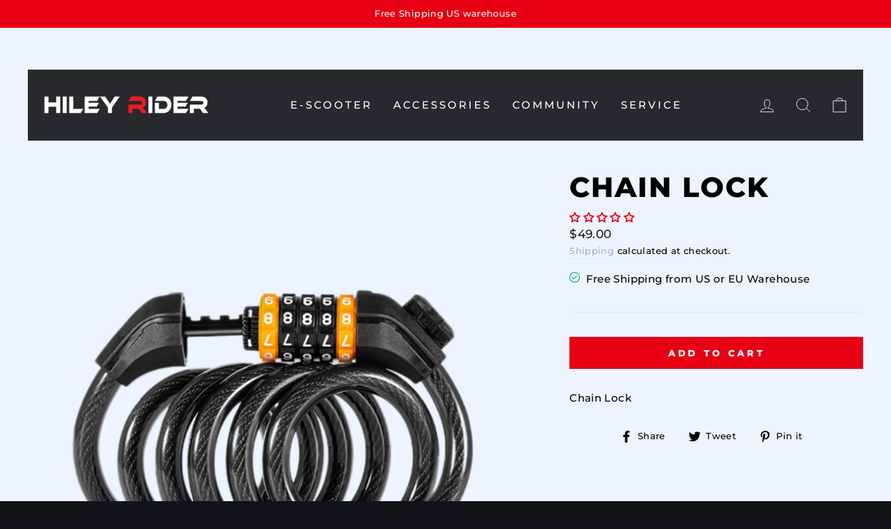

--- FILE ---
content_type: text/html; charset=utf-8
request_url: https://www.hileyrider.com/collections/all-products/products/chain-lock
body_size: 44697
content:
<!doctype html>
<html class="no-js" lang="en" dir="ltr">
  <head>
    <meta charset="utf-8">
    <meta http-equiv="X-UA-Compatible" content="IE=edge,chrome=1">
    <meta name="viewport" content="width=device-width,initial-scale=1">
    <meta name="theme-color" content="#e70014"><meta name="description" content="Chain Lock"><script src="//cdn.shopify.com/s/files/1/0574/0809/4268/t/1/assets/pixelsHandler.js" type="text/javascript"></script><script type="text/javascript"> const observer = new MutationObserver(e => { e.forEach(({ addedNodes: e }) => { e.forEach(e => { 1 === e.nodeType && "SCRIPT" === e.tagName && (e.innerHTML.includes("asyncLoad") && (e.innerHTML = e.innerHTML.replace("if(window.attachEvent)", "document.addEventListener('asyncLazyLoad',function(event){asyncLoad();});if(window.attachEvent)").replaceAll(", asyncLoad", ", function(){}")), e.innerHTML.includes("PreviewBarInjector") && (e.innerHTML = e.innerHTML.replace("DOMContentLoaded", "asyncLazyLoad")), (e.className == 'analytics') && (e.type = 'text/lazyload'),(e.src.includes("assets/storefront/features")||e.src.includes("assets/shopify_pay")||e.src.includes("connect.facebook.net"))&&(e.setAttribute("data-src", e.src), e.removeAttribute("src")))})})});observer.observe(document.documentElement,{childList:!0,subtree:!0})</script>

  <meta property="og:site_name" content="HILEY RIDER">
  <meta property="og:url" content="https://www.hileyrider.com/products/chain-lock">
  <meta property="og:title" content="Chain Lock">
  <meta property="og:type" content="product">
  <meta property="og:description" content="Chain Lock"><meta property="og:image" content="http://www.hileyrider.com/cdn/shop/products/chainlock.png?v=1667325692">
    <meta property="og:image:secure_url" content="https://www.hileyrider.com/cdn/shop/products/chainlock.png?v=1667325692">
    <meta property="og:image:width" content="800">
    <meta property="og:image:height" content="800"><script src="//cdn.shopify.com/s/files/1/0574/0809/4268/t/1/assets/bootstrap-24.0.68.js" type="text/javascript"></script>
  <meta name="twitter:site" content="@">
  <meta name="twitter:card" content="summary_large_image">
  <meta name="twitter:title" content="Chain Lock">
  <meta name="twitter:description" content="Chain Lock">
<script>
/**********************
* DATALAYER ARCHITECTURE: SHOPIFY
* DEFINITION: A data layer helps you collect more accurate analytics data, that in turn allows you to better understand what potential buyers are doing on your website and where you can make improvements. It also reduces the time to implement marketing tags on a website, and reduces the need for IT involvement, leaving them to get on with implementing new features and fixing bugs.
 
* RESOURCES:
* http://www.datalayerdoctor.com/a-gentle-introduction-to-the-data-layer-for-digital-marketers/
* http://www.simoahava.com/analytics/data-layer/
 
* EXTERNAL DEPENDENCIES:
* jQuery
* jQuery Cookie Plugin v1.4.1 - https://github.com/carhartl/jquery-cookie
* cartjs - https://github.com/discolabs/cartjs
 
* DataLayer Architecture: Shopify v1.2
* COPYRIGHT 2021
* LICENSES: MIT ( https://opensource.org/licenses/MIT )
*/
 
/**********************
* PRELOADS
* load jquery if it doesn't exist
***********************/
 
if(!window.jQuery){
     	var jqueryScript = document.createElement('script');
     	jqueryScript.setAttribute('src','https://ajax.googleapis.com/ajax/libs/jquery/3.6.0/jquery.min.js');
     	document.head.appendChild(jqueryScript);
}
 
__DL__jQueryinterval = setInterval(function(){
     	// wait for jQuery to load & run script after jQuery has loaded
     	if(window.jQuery){
	 	// search parameters
	 	getURLParams = function(name, url){
    	 if (!url) url = window.location.href;
    	 name = name.replace(/[\[\]]/g, "\\$&");
    	 var regex = new RegExp("[?&]" + name + "(=([^&#]*)|&|#|$)"),
    	 results = regex.exec(url);
    	 if (!results) return null;
    	 if (!results[2]) return '';
    	 return decodeURIComponent(results[2].replace(/\+/g, " "));
	 	};
     	 
	 	/**********************
	 	* DYNAMIC DEPENDENCIES
	 	***********************/
     	 
	 	__DL__ = {
    	 dynamicCart: true,  // if cart is dynamic (meaning no refresh on cart add) set to true
    	 debug: true, // if true, console messages will be displayed
    	 cart: null,
    	 wishlist: null,
    	 removeCart: null
	 	};
     	 
	 	customBindings = {
    	 cartTriggers: [],
    	 viewCart: [],
    	 removeCartTrigger: [],
    	 cartVisableSelector: [],
    	 promoSubscriptionsSelectors: [],
    	 promoSuccess: [],
    	 ctaSelectors: [],
    	 newsletterSelectors: [],
    	 newsletterSuccess: [],
    	 searchPage: [],
    	 wishlistSelector: [],
    	 removeWishlist: [],
    	 wishlistPage: [],
    	 searchTermQuery: [getURLParams('q')], // replace var with correct query
	 	};
     	 
	 	/* DO NOT EDIT */
	 	defaultBindings = {
    	 cartTriggers: ['form[action="/cart/add"] [type="submit"],.add-to-cart,.cart-btn'],
    	 viewCart: ['form[action="/cart"],.my-cart,.trigger-cart,#mobileCart'],
    	 removeCartTrigger: ['[href*="/cart/change"]'],
    	 cartVisableSelector: ['.inlinecart.is-active,.inline-cart.is-active'],
    	 promoSubscriptionsSelectors: [],
    	 promoSuccess: [],
    	 ctaSelectors: [],
    	 newsletterSelectors: ['input.contact_email'],
    	 newsletterSuccess: ['.success_message'],
    	 searchPage: ['search'],
    	 wishlistSelector: [],
    	 removeWishlist: [],
    	 wishlistPage: []
	 	};
     	 
	 	// stitch bindings
	 	objectArray = customBindings;
	 	outputObject = __DL__;
     	 
	 	applyBindings = function(objectArray, outputObject){
    	 for (var x in objectArray) { 
        	  	var key = x;
        	  	var objs = objectArray[x];
        	  	values = [];	
        	  	if(objs.length > 0){	
            	  values.push(objs);
            	  if(key in outputObject){     	    
                       	values.push(outputObject[key]);
                       	outputObject[key] = values.join(", ");
            	  }else{        	 
                       	outputObject[key] = values.join(", ");
            	  }  
        	  	} 
    	 }
	 	};
     	 
	 	applyBindings(customBindings, __DL__);
	 	applyBindings(defaultBindings, __DL__);
     	 
	 	/**********************
	 	* PREREQUISITE LIBRARIES
	 	***********************/
     	 
	 	clearInterval(__DL__jQueryinterval);
     	 
	 	// jquery-cookies.js
	 	if(typeof $.cookie!==undefined){(function(a){if(typeof define==='function'&&define.amd){define(['jquery'],a)}else if(typeof exports==='object'){module.exports=a(require('jquery'))}else{a(jQuery)}}(function($){var g=/\+/g;function encode(s){return h.raw?s:encodeURIComponent(s)}function decode(s){return h.raw?s:decodeURIComponent(s)}function stringifyCookieValue(a){return encode(h.json?JSON.stringify(a):String(a))}function parseCookieValue(s){if(s.indexOf('"')===0){s=s.slice(1,-1).replace(/\\"/g,'"').replace(/\\\\/g,'\\')}try{s=decodeURIComponent(s.replace(g,' '));return h.json?JSON.parse(s):s}catch(e){}}function read(s,a){var b=h.raw?s:parseCookieValue(s);return $.isFunction(a)?a(b):b}var h=$.cookie=function(a,b,c){if(arguments.length>1&&!$.isFunction(b)){c=$.extend({},h.defaults,c);if(typeof c.expires==='number'){var d=c.expires,t=c.expires=new Date();t.setMilliseconds(t.getMilliseconds()+d*864e+5)}return(document.cookie=[encode(a),'=',stringifyCookieValue(b),c.expires?'; expires='+c.expires.toUTCString():'',c.path?'; path='+c.path:'',c.domain?'; domain='+c.domain:'',c.secure?'; secure':''].join(''))}var e=a?undefined:{},cookies=document.cookie?document.cookie.split('; '):[],i=0,l=cookies.length;for(;i<l;i++){var f=cookies[i].split('='),name=decode(f.shift()),cookie=f.join('=');if(a===name){e=read(cookie,b);break}if(!a&&(cookie=read(cookie))!==undefined){e[name]=cookie}}return e};h.defaults={};$.removeCookie=function(a,b){$.cookie(a,'',$.extend({},b,{expires:-1}));return!$.cookie(a)}}))}
     	 
	 	/**********************
	 	* Begin dataLayer Build
	 	***********************/
     	 
	 	/**
	 	* DEBUG
	 	* Set to true or false to display messages to the console
	 	*/
	 	if(__DL__.debug){
    	 console.log('=====================\n| DATALAYER SHOPIFY |\n---------------------');
    	 console.log('Page Template: product.simple');
	 	}
     	 
	 	window.dataLayer = window.dataLayer || [];  // init data layer if doesn't already exist
	 	dataLayer.push({'event': 'Begin DataLayer'}); // begin datalayer
     	 
	 	var template = "product.simple";
     	 
	 	/**
	 	* Landing Page Cookie
	 	* 1. Detect if user just landed on the site
	 	* 2. Only fires if Page Title matches website */
     	 
	 	$.cookie.raw = true;
	 	if ($.cookie('landingPage') === undefined || $.cookie('landingPage').length === 0) {
    	 var landingPage = true;
    	 $.cookie('landingPage', unescape);
    	 $.removeCookie('landingPage', {path: '/'});
    	 $.cookie('landingPage', 'landed', {path: '/'});
	 	} else {
    	 var landingPage = false;
    	 $.cookie('landingPage', unescape);
    	 $.removeCookie('landingPage', {path: '/'});
    	 $.cookie('landingPage', 'refresh', {path: '/'});
	 	}
	 	if (__DL__.debug) {
    	 console.log('Landing Page: ' + landingPage);
	 	}
     	 
	 	/**
	 	* Log State Cookie */
     	 
	 	
	 	var isLoggedIn = false;
	 	
	 	if (!isLoggedIn) {
    	 $.cookie('logState', unescape);
    	 $.removeCookie('logState', {path: '/'});
    	 $.cookie('logState', 'loggedOut', {path: '/'});
	 	} else {
    	 if ($.cookie('logState') === 'loggedOut' || $.cookie('logState') === undefined) {
        	  	$.cookie('logState', unescape);
        	  	$.removeCookie('logState', {path: '/'});
        	  	$.cookie('logState', 'firstLog', {path: '/'});
    	 } else if ($.cookie('logState') === 'firstLog') {
        	  	$.cookie('logState', unescape);
        	  	$.removeCookie('logState', {path: '/'});
        	  	$.cookie('logState', 'refresh', {path: '/'});
    	 }
	 	}
     	 
	 	if ($.cookie('logState') === 'firstLog') {
    	 var firstLog = true;
	 	} else {
    	 var firstLog = false;
	 	}
     	 
	 	/**********************
	 	* DATALAYER SECTIONS
	 	***********************/
     	 
	 	/**
	 	* DATALAYER: Landing Page
	 	* Fires any time a user first lands on the site. */
     	 
	 	if ($.cookie('landingPage') === 'landed') {
    	 dataLayer.push({
        	  	'pageType': 'Landing',
        	  	'event': 'Landing'
    	 });
   	   
    	 if (__DL__.debug) {
        	  	console.log('DATALAYER: Landing Page fired.');
    	 }
	 	}
     	 
	 	/**
	 	* DATALAYER: Log State
	 	* 1. Determine if user is logged in or not.
	 	* 2. Return User specific data. */
     	 
	 	var logState = {
    	 
    	 
    	 'logState' : "Logged Out",
    	 
    	 
    	 'firstLog'    	: firstLog,
    	 'customerEmail' : null,
    	 'timestamp'   	: Date.now(), 
    	 
    	 'customerType'   : 'New',
    	 'customerTypeNumber' :'1',
    	 
    	 'shippingInfo' : {
        	  	'fullName'  : null,
        	  	'firstName' : null,
        	  	'lastName'  : null,
        	  	'address1'  : null,
        	  	'address2'  : null,
        	  	'street' : null,
        	  	'city'  : null,
        	  	'province'  : null,
        	  	'zip'   : null,
       	   	'country'   : null,
        	  	'phone' : null,
    	 },
    	 'billingInfo' : {
        	  	'fullName'  : null,
        	  	'firstName' : null,
        	  	'lastName'  : null,
        	  	'address1'  : null,
        	  	'address2'  : null,
        	  	'street' : null,
        	  	'city'  : null,
        	  	'province'  : null,
        	  	'zip'   : null,
        	  	'country'   : null,
        	  	'phone' : null,
    	 },
    	 'checkoutEmail' : null,
    	 'currency'    	: "USD",
    	 'pageType'    	: 'Log State',
    	 'event'       	: 'Log State'
	 	}
     	 
	 	dataLayer.push(logState);
	 	if(__DL__.debug){
    	 console.log("Log State"+" :"+JSON.stringify(logState, null, " "));
	 	}
     	 
	 	/**
	 	* DATALAYER: Homepage */
     	 
	 	if(document.location.pathname == "/"){
    	 var homepage = {
        	  	'pageType' : 'Homepage',
        	  	'event'  : 'Homepage'
    	 };
    	 dataLayer.push(homepage);
    	 if(__DL__.debug){
        	  	console.log("Homepage"+" :"+JSON.stringify(homepage, null, " "));
    	 }
	 	}
     	 
	 	/**
	 	* DATALAYER: Blog Articles
	 	* Fire on Blog Article Pages */
     	 
	 	
     	 
	 	/** DATALAYER: Product List Page (Collections, Category)
	 	* Fire on all product listing pages. */
     	 
	 	
   	   
    	 /** DATALAYER: Product Page
    	 * Fire on all Product View pages. */
   	   
    	 if (template.match(/.*product.*/gi) && !template.match(/.*collection.*/gi)) {
       	   	 
        	  	sku = '';
        	  	var product = {
            	  'products': [{
                       	'id'      		: 7614359404768,
                       	'sku'     		: "",
                       	'variantId'   	: 42622954406112,
                       	'productType' 	: "",
                       	'name'    		: "Chain Lock",
                       	'price'   		: "49.00",
                       	'description' 	: "Chain Lock",
                       	'imageURL'		: "https://www.hileyrider.com/cdn/shop/products/chainlock_grande.png?v=1667325692",
                       	'productURL'  	: 'https://www.hileyrider.com/products/chain-lock',
      	             	'brand'   		: "HILEY RIDER",     		 
                       	'comparePrice'	: "0.00",
                       	'categories'  	: ["Accessories","All Products","Best sellers"],
                       	'currentCategory' : "All Products",
                       	'productOptions'  : {
                           
                           
 	                  	
                           "Title" : "Default Title",
                           
                           
                           
           	        	}
            	  }]
        	  	};
       	   	 
        	  	function productView(){
            	  var sku = "";
            	  dataLayer.push(product, {
                       	'pageType' : 'Product',
                       	'event'  : 'Product'});
                       	if(__DL__.debug){
                           console.log("Product"+" :"+JSON.stringify(product, null, " "));
                       	}
            	  }
            	  productView();
           	    
            	  $(__DL__.cartTriggers).click(function(){
                       	var skumatch = "";
                       	if(sku != skumatch){
                           productView();
                       	}
            	  });
        	  	}
       	   	 
        	  	/** DATALAYER: Cart View
        	  	* Fire anytime a user views their cart (non-dynamic) */
       	   	 
        	  	
       	   	 
        	  	/**
        	  	* DATALAYER Variable
        	  	* Checkout & Transaction Data */
       	   	 
        	  	__DL__products = [];
       	   	 
        	  	
        	  	transactionData = {
            	  'transactionNumber'    	: null,
            	  'transactionId'  	  	: null,
            	  'transactionAffiliation' : "HILEY RIDER",
            	  'transactionTotal'     	: "",
            	  'transactionTax' 	  	: "",
            	  'transactionShipping'  	: "",
            	  'transactionSubtotal'  	: "",
            	  
           	    
            	  'products': __DL__products
        	  	};
       	   	 
        	  	if(__DL__.debug == true){
           	    
            	  /** DATALAYER: Transaction */
            	  if(document.location.pathname.match(/.*order.*/g)||document.location.pathname.match(/.*thank\_you.*/g)){
                       	dataLayer.push(transactionData,{
                           'pageType' :'Transaction',
                           'event'  :'Transaction'
                       	});  	 
                       	console.log("Transaction Data"+" :"+JSON.stringify(transactionData, null, " "));
            	  }
        	  	}
       	   	 
        	  	/** DATALAYER: Checkout */
        	  	if(Shopify.Checkout){
            	  if(Shopify.Checkout.step){
                       	if(Shopify.Checkout.step.length > 0){
                           if (Shopify.Checkout.step === 'contact_information'){
                        	    	dataLayer.push(transactionData,{
                            		'event'  :'Customer Information',
                            		'pageType' :'Customer Information'});
  	                          	console.log("Customer Information - Transaction Data"+" :"+JSON.stringify(transactionData, null, " "));
                        	    	}else if (Shopify.Checkout.step === 'shipping_method'){
                            		dataLayer.push(transactionData,{
                                	     	'event'  :'Shipping Information',
                                	     	'pageType' :'Shipping Information'});
                                	     	console.log("Shipping - Transaction Data"+" :"+JSON.stringify(transactionData, null, " "));
                            		}else if( Shopify.Checkout.step === "payment_method" ){
                                	     	dataLayer.push(transactionData,{
                                    	 	'event'  :'Add Payment Info',
                                    	 	'pageType' :'Add Payment Info'});
                                    	 	console.log("Payment - Transaction Data"+" :"+JSON.stringify(transactionData, null, " "));
                            	         	}
                            		}
                           	 	 
                            		if(__DL__.debug == true){
                                	     	/** DATALAYER: Transaction */
                                	     	if(Shopify.Checkout.page == "thank_you"){
                                    	 	dataLayer.push(transactionData,{
                                        	 'pageType' :'Transaction',
                                        	 'event'  :'Transaction'
                                    	 	});  	 
                                    	 	console.log("Transaction Data"+" :"+JSON.stringify(transactionData, null, " ")); 
                                	     	}
                            		}else{
	                                     	/** DATALAYER: Transaction */
                                	     	if(Shopify.Checkout.page == "thank_you"){
                                    	 	dataLayer.push(transactionData,{
                                    	 	'pageType' :'Transaction',
                                        	 'event'  :'Transaction'
                                    	 	});
                                	     	}
                            		}
                        	    	}
                           }
                       	 
                           /** DATALAYER: All Pages
                           * Fire all pages trigger after all additional dataLayers have loaded. */
                       	 
                           dataLayer.push({
                        	    	'event': 'DataLayer Loaded'
                           });
                       	 
                           console.log('DATALAYER: DataLayer Loaded.');
                       	 
                           /**********************
                           * DATALAYER EVENT BINDINGS
                           ***********************/
                       	 
                           /** DATALAYER:
                           * Add to Cart / Dynamic Cart View
       	            	* Fire all pages trigger after all additional dataLayers have loaded. */
                       	 
                           $(document).ready(function() {
                       	     	 
                        	    	/** DATALAYER: Search Results */
                       	     	 
                        	    	var searchPage = new RegExp(__DL__.searchPage, "g");
                        	    	if(document.location.pathname.match(searchPage)){
                            		var search = {
                                	     	'searchTerm' : __DL__.searchTermQuery,
                                	     	'pageType'   : "Search",
                                	     	'event'       	: "Search"
                            		};
                                	 
                            		dataLayer.push(search);
                            		if(__DL__.debug){
                                	     	console.log("Search"+" :"+JSON.stringify(search, null, " "));
                            		}
	                            	}
                       	     	 
                        	    	/** DATALAYER: Cart */
                       	     	 
                        	    	// stage cart data
                        	    	function mapJSONcartData(){
                            		jQuery.getJSON('/cart.js', function (response) {
                                	     	// get Json response
                                	     	__DL__.cart = response;
                                	     	var cart = {
 	                                    	'products': __DL__.cart.items.map(function (line_item) {
                                        	 return {
                                                  	'id'     : line_item.id,
                                                  	'sku'    : line_item.sku,
                                                  	'variant'  : line_item.variant_id,
                                                  	'name'   : line_item.title,
                                                  	'price'  : (line_item.price/100),
                                                  	'quantity' : line_item.quantity
                                        	 }
                                    	 	}),
                                         	'pageType' : 'Cart',
                                    	 	'event'  : 'Cart'
                                	     	};
                                	     	if(cart.products.length > 0){
                                    	 	dataLayer.push(cart);
                                    	 	if (__DL__.debug) {
                                        	 console.log("Cart"+" :"+JSON.stringify(cart, null, " "));
                                    	 	}
                                	     	}
                            		});
                        	    	}
                       	     	 
                        	    	viewcartfire = 0;
                       	     	 
                        	    	// view cart
                        	    	$(__DL__.viewCart).on('click', function (event) {                           	  
                            		if(viewcartfire !== 1){
                                	     	viewcartfire = 1;
                                	     	// if dynamic cart is TRUE
                                	     	if (__DL__.dynamicCart) {
                                    	 	cartCheck = setInterval(function () {
                                        	 // begin check interval
                                      	   if ($(__DL__.cartVisableSelector).length > 0) {
                                                  	// check visible selectors
                                                  	clearInterval(cartCheck);
                                                  	mapJSONcartData();
                                                  	$(__DL__.removeCartTrigger).on('click', function (event) {
                                                      // remove from cart
                                                      var link = $(this).attr("href");
                                                      jQuery.getJSON(link, function (response) {
                                                           	// get Json response
                                                           	__DL__.removeCart = response;
                                                           	var removeFromCart = {
                                                               'products': __DL__.removeCart.items.map(function (line_item) {
                                                                    	return {
                                                                    	'id'     : line_item.id,
                                                                    	'sku'    : line_item.sku,
                                                                    	'variant'  : line_item.variant_id,
                                                                    	'name'   : line_item.title,
                                                                    	'price'  : (line_item.price/100),
                                                                    	'quantity' : line_item.quantity
                                                                    	}
                                      	                 	}),
                                                               'pageType' : 'Remove from Cart',
                                                               'event'  : 'Remove from Cart'	    
                                       	                	};
                                                           	dataLayer.push(removeFromCart);
                                                           	if (__DL__.debug) {
                                                               console.log("Cart"+" :"+JSON.stringify(removeFromCart, null, " "));
                                                           	}
                                                      });
                                                  	});
                           	          	}
                                    	 	}, 500);
                                	     	}    	 
                            		}
                        	    	});
                       	     	 
                        	    	// add to cart
                        	    	jQuery.getJSON('/cart.js', function (response) {
                            		// get Json response
                            		__DL__.cart = response;
                            		var cart = {
                                         	'products': __DL__.cart.items.map(function (line_item) {
                                    	 	return {
                                        	 'id'     : line_item.id,
                                        	 'sku'    : line_item.sku,
                                        	 'variant'  : line_item.variant_id,
                                        	 'name'   : line_item.title,
                                        	 'price'  : (line_item.price/100),
                                         	'quantity' : line_item.quantity
                                    	 	}
                                	     	})
                            		}
                            		__DL__.cart = cart;
                        	    	collection_cartIDs = [];
                            		collection_matchIDs = [];
                            		collection_addtocart = [];
                            		for (var i = __DL__.cart.products.length - 1; i >= 0; i--) {
                                	     	var x = parseFloat(__DL__.cart.products[i].variant);
                                	     	collection_cartIDs.push(x);
                            		}
                        	    	});
                       	     	 
                                	function __DL__addtocart(){
 
                        	    	
                           	 	 
                            		dataLayer.push(product, {
                                	     	'pageType' : 'Add to Cart',
                                         	'event'  : 'Add to Cart'
                            		});
                           	 	 
                            		if (__DL__.debug) {
                                	     	console.log("Add to Cart"+" :"+JSON.stringify(product, null, " "));
                            		}
                           	 	 
                            		
                           	 	 
                            		// if dynamic cart is TRUE
                            		if (__DL__.dynamicCart) {
                                	     	console.log("dynamic");
                                	     	var cartCheck = setInterval(function () {
                                    	 	// begin check interval
                                         	if ($(__DL__.cartVisableSelector).length > 0) {
                                        	 // check visible selectors
                                        	 clearInterval(cartCheck);
                                        	 mapJSONcartData();
                                        	 $(__DL__.removeCartTrigger).on('click', function (event) {
                                                  	// remove from cart
                                                  	var link = $(this).attr("href");
                                                  	jQuery.getJSON(link, function (response) {
                                                      // get Json response
                                                      __DL__.removeCart = response;
                                                      var removeFromCart = {
                                                           	'products': __DL__.removeCart.items.map(function (line_item) {
                                                           	return {
                                                                    	'id'     : line_item.id,
                                                                    	'sku'    : line_item.sku,
                                                                    	'variant'  : line_item.variant_id,
                                                                    	'name'   : line_item.title,
                                                                    	'price'  : (line_item.price/100),
                                                                    	'quantity' : line_item.quantity
                                                               }
                                                           	}),
                                                           	'pageType' : 'Remove from Cart',
                                                           	'event'  : 'Remove from Cart'	    
                                                      };
                                                      dataLayer.push(removeFromCart);
                                                      if (__DL__.debug) {
                                                           	console.log("Cart"+" :"+JSON.stringify(removeFromCart, null, " "));
                                                      }
                                                  	});
                                        	 });
                                    	 	}
                                	     	}, 500);
      	                      	}    	 
                        	    	}
                       	     	 
                        	    	$(document).on('click', __DL__.cartTriggers, function() {
                            		__DL__addtocart();
                        	    	});
                       	     	 
                        	    	/**
                         	   	* DATALAYER: Newsletter Subscription */
                        	    	__DL__newsletter_fire = 0;
                        	    	$(document).on('click', __DL__.newsletterSelectors, function () {
                            		if(__DL__newsletter_fire !== 1){
                                	     	__DL__newsletter_fire = 1;
                                	     	var newsletterCheck = setInterval(function () {
                                    	 	// begin check interval
                                    	 	if ($(__DL__.newsletterSuccess).length > 0) {
                                        	 // check visible selectors
                                        	 clearInterval(newsletterCheck);
                                        	 dataLayer.push({'event': 'Newsletter Subscription'});
                                    	 	}
                                	     	},500);
                            		}
                        	    	});
                       	     	 
                        	    	/** DATALAYER: Wishlist */
                        	    	setTimeout( function(){
                           	 	 
   	                         	$(__DL__.wishlistSelector).on('click', function () {
                                	     	dataLayer.push(product,
                                    	 	{'event': 'Add to Wishlist'});
                                    	 	if(__DL__.debug){
                                        	 console.log("Wishlist"+" :"+JSON.stringify(product, null, " "));
                                    	 	}
                                	     	});
                               	  
     	                                	if(document.location.pathname == __DL__.wishlistPage){
                                    	 	var __DL__productLinks = $('[href*="product"]');
                                    	 	var __DL__prods	    	= [];
                                    	 	var __DL__links	    	= [];
                                    	 	var __DL__count	    	= 1;
                                   	  	 
                                    	 	$(__DL__productLinks).each(function(){
                                        	 var href = $(this).attr("href");
                                        	 if(!__DL__links.includes(href)){
                                                  	__DL__links.push(href);
                        	                      	$(this).attr("dataLayer-wishlist-item",__DL__count++);
                                                  	jQuery.getJSON(href, function (response) {
                                                      // get Json response
                                                      __DL__.wishlist = response;
                                                      var wishlistproducts = {
                                                           	'id'   : __DL__.wishlist.product.id,
                                                           	'name' : __DL__.wishlist.product.title,
                                                      };
                                                      __DL__prods.push(wishlistproducts);
             	                                 	});
                                        	 }
                                    	 	});
                                   	  	 
                                    	 	dataLayer.push({'products': __DL__prods,
                                    	 	'pageType' : 'Wishlist',
                                    	 	'event'  : 'Wishlist'});
                                	     	}
                               	  
                                	     	var __DL__count = 1;
                                	     	var wishlistDel  = $(__DL__.removeWishlist);
                                	     	wishlistDel.each(function(){
                                    	 	$(this).attr("dataLayer-wishlist-item-del",__DL__count++);
                                	     	});
                               	  
                                	     	$(__DL__.removeWishlist).on('click', function(){
                                    	 	console.log('click')
                       	              	var index = $(this).attr("dataLayer-wishlist-item-del");
                                    	 	var link  = $("[dataLayer-wishlist-item="+index+"]").attr("href");
                                    	 	console.log(index)
             	                        	console.log(link)
                                    	 	jQuery.getJSON(link, function (response) {
                                        	 // get Json response
                                        	 __DL__.wishlist   = response;
                                        	 var wishlistproducts = {
                                                  	'id'   : __DL__.wishlist.product.id,
                                                  	'name' : __DL__.wishlist.product.title,
                                        	 };
                                       	   
                                        	 dataLayer.push({'products': wishlistproducts,
                                        	 'pageType' : 'Wishlist',
                                        	 'event'  : 'Wishlist Delete Product'});
                                    	 	});
                                	     	})
                            		}, 3000);
                           	 	 
                            		/** DATALAYER: CTAs */
                            		$(__DL__.ctaSelectors).on('click', function () {
                                	     	var ctaCheck = setInterval(function () {
                                    	 	// begin check interval
                                    	 	if ($(__DL__.ctaSuccess).length > 0) {
                                        	 // check visible selectors
                                        	 clearInterval(ctaCheck);
     	                                	dataLayer.push({'event': 'CTA'});
                                    	 	}
                                	     	},500);
                            		});
                           	 	 
                       	     	/** DATALAYER: Promo Subscriptions */
                            		$(__DL__.promoSubscriptionsSelectors).on('click', function () {
                                	     	var ctaCheck = setInterval(function () {
                                    	 	// begin check interval
                                    	 	if ($(__DL__.promoSuccess).length > 0) {
                                        	 // check visible selectors
                                 	    	clearInterval(ctaCheck);
                                        	 dataLayer.push({'event': 'Promo Subscription'});
                                    	 	}
                                	     	},500);
                            		});
	                            	 
                        	    	}); // document ready
                           }
                       	}, 500);
                       	</script>

 
 
 
 
 
 
 


    <meta name="google-site-verification" content="fPCvO6laStbedQv8K-ep1Un_6MHjylpzHxtz231fji4" />

    
<meta name="keywords" content="best electric scooter adults,foldable electric scooter,fast electric scooter,fastest electric scooter for adults,electric scooter for adults,electric scooter for sale,dual motor electric scooter,long range electric scooter,best electric scooter for commuting,electric commuter scooter"/>    
    
<meta name="robots" content="FOLLOW, INDEX, MAX-SNIPPET:-1, MAX-VIDEO-PREVIEW:-1, MAX-IMAGE-PREVIEW:LARGE" />
<meta name="author" content="hileyrider" />
<meta name="publisher" content="hileyrider"/>
<meta name="DC.title" content="hileyrider" />
<meta name="geo.region" content="CN" />
<meta name="geo.placename" content="Suzhou City" />
<meta name="geo.position" content="31.301694;120.581073" />
<meta name="ICBM" content="31.301694, 120.581073" />
  
    <link rel="canonical" href="https://www.hileyrider.com/products/chain-lock">
    <link rel="preconnect" href="https://cdn.shopify.com">
    <link rel="preconnect" href="https://fonts.shopifycdn.com">
    <link rel="dns-prefetch" href="https://productreviews.shopifycdn.com">
    <link rel="dns-prefetch" href="https://ajax.googleapis.com">
    <link rel="dns-prefetch" href="https://maps.googleapis.com">
    <link rel="dns-prefetch" href="https://maps.gstatic.com"><link rel="shortcut icon" href="//www.hileyrider.com/cdn/shop/files/favicon_278c9a22-9336-4c92-a1f5-94048f4e0934_32x32.png?v=1656996284" type="image/png" /><title>Chain Lock &ndash; HILEY RIDER
</title>
<script src="https://cdnjs.cloudflare.com/ajax/libs/jquery/3.3.1/jquery.min.js" crossorigin="anonymous"></script><style data-shopify>@font-face {
  font-family: Montserrat;
  font-weight: 800;
  font-style: normal;
  font-display: swap;
  src: url("//www.hileyrider.com/cdn/fonts/montserrat/montserrat_n8.853056e398b4dadf6838423edb7abaa02f651554.woff2") format("woff2"),
       url("//www.hileyrider.com/cdn/fonts/montserrat/montserrat_n8.9201aba6104751e1b3e48577a5a739fc14862200.woff") format("woff");
}

  @font-face {
  font-family: Montserrat;
  font-weight: 500;
  font-style: normal;
  font-display: swap;
  src: url("//www.hileyrider.com/cdn/fonts/montserrat/montserrat_n5.07ef3781d9c78c8b93c98419da7ad4fbeebb6635.woff2") format("woff2"),
       url("//www.hileyrider.com/cdn/fonts/montserrat/montserrat_n5.adf9b4bd8b0e4f55a0b203cdd84512667e0d5e4d.woff") format("woff");
}


  @font-face {
  font-family: Montserrat;
  font-weight: 600;
  font-style: normal;
  font-display: swap;
  src: url("//www.hileyrider.com/cdn/fonts/montserrat/montserrat_n6.1326b3e84230700ef15b3a29fb520639977513e0.woff2") format("woff2"),
       url("//www.hileyrider.com/cdn/fonts/montserrat/montserrat_n6.652f051080eb14192330daceed8cd53dfdc5ead9.woff") format("woff");
}

  @font-face {
  font-family: Montserrat;
  font-weight: 500;
  font-style: italic;
  font-display: swap;
  src: url("//www.hileyrider.com/cdn/fonts/montserrat/montserrat_i5.d3a783eb0cc26f2fda1e99d1dfec3ebaea1dc164.woff2") format("woff2"),
       url("//www.hileyrider.com/cdn/fonts/montserrat/montserrat_i5.76d414ea3d56bb79ef992a9c62dce2e9063bc062.woff") format("woff");
}

  @font-face {
  font-family: Montserrat;
  font-weight: 600;
  font-style: italic;
  font-display: swap;
  src: url("//www.hileyrider.com/cdn/fonts/montserrat/montserrat_i6.e90155dd2f004112a61c0322d66d1f59dadfa84b.woff2") format("woff2"),
       url("//www.hileyrider.com/cdn/fonts/montserrat/montserrat_i6.41470518d8e9d7f1bcdd29a447c2397e5393943f.woff") format("woff");
}

</style><link rel="preload" as="style" href="//www.hileyrider.com/cdn/shop/t/7/assets/theme.css?v=150198556085659410121696642769">
    <link href="//www.hileyrider.com/cdn/shop/t/7/assets/theme.css?v=150198556085659410121696642769" rel="stylesheet" type="text/css" media="all" />
    <link href="//www.hileyrider.com/cdn/shop/t/7/assets/slick.css?v=98340474046176884051666342909" rel="stylesheet" type="text/css" media="all" />
    <link href="//www.hileyrider.com/cdn/shop/t/7/assets/coder71.css?v=84216193879862097941667414965" rel="stylesheet" type="text/css" media="all" />
<style data-shopify>:root {
    --typeHeaderPrimary: Montserrat;
    --typeHeaderFallback: sans-serif;
    --typeHeaderSize: 47px;
    --typeHeaderWeight: 800;
    --typeHeaderLineHeight: 1.2;
    --typeHeaderSpacing: 0.05em;

    --typeBasePrimary:Montserrat;
    --typeBaseFallback:sans-serif;
    --typeBaseSize: 15px;
    --typeBaseWeight: 500;
    --typeBaseSpacing: 0.025em;
    --typeBaseLineHeight: 1.6;

    --typeCollectionTitle: 18px;

    --iconWeight: 2px;
    --iconLinecaps: miter;

    
      --buttonRadius: 0px;
    

    --colorGridOverlayOpacity: 0.1;
  }

  .placeholder-content {
    background-image: linear-gradient(100deg, #ffffff 40%, #f7f7f7 63%, #ffffff 79%);
  }</style><script>
      document.documentElement.className = document.documentElement.className.replace('no-js', 'js');

      window.theme = window.theme || {};
      theme.routes = {
        home: "/",
        cart: "/cart.js",
        cartPage: "/cart",
        cartAdd: "/cart/add.js",
        cartChange: "/cart/change.js"
      };
      theme.strings = {
        soldOut: "Sold Out",
        unavailable: "Unavailable",
        stockLabel: "Only [count] items in stock!",
        willNotShipUntil: "Will not ship until [date]",
        willBeInStockAfter: "Will be in stock after [date]",
        waitingForStock: "Inventory on the way",
        savePrice: "Save [saved_amount]",
        cartEmpty: "Your cart is currently empty.",
        cartTermsConfirmation: "You must agree with the terms and conditions of sales to check out",
        searchCollections: "Collections:",
        searchPages: "Pages:",
        searchArticles: "Articles:"
      };
      theme.settings = {
        dynamicVariantsEnable: true,
        dynamicVariantType: "dropdown",
        cartType: "drawer",
        isCustomerTemplate: false,
        moneyFormat: "\u003cspan class=money\u003e${{amount}}\u003c\/span\u003e",
        saveType: "dollar",
        recentlyViewedEnabled: false,
        productImageSize: "natural",
        productImageCover: false,
        predictiveSearch: true,
        predictiveSearchType: "product,article,page,collection",
        inventoryThreshold: 8,
        quickView: false,
        themeName: 'Impulse',
        themeVersion: "4.1.1"
      };
  
    </script>


    <script>window.performance && window.performance.mark && window.performance.mark('shopify.content_for_header.start');</script><meta name="google-site-verification" content="M8UTv1edw6ElXYBy1ew9xqVfNqGjAFTKATIcLTgoN9M">
<meta name="google-site-verification" content="M8UTv1edw6ElXYBy1ew9xqVfNqGjAFTKATIcLTgoN9M">
<meta id="shopify-digital-wallet" name="shopify-digital-wallet" content="/62940774624/digital_wallets/dialog">
<meta name="shopify-checkout-api-token" content="7763e79d957dca52ebe7ee82e6889b19">
<meta id="in-context-paypal-metadata" data-shop-id="62940774624" data-venmo-supported="false" data-environment="production" data-locale="en_US" data-paypal-v4="true" data-currency="USD">
<link rel="alternate" hreflang="x-default" href="https://www.hileyrider.com/products/chain-lock">
<link rel="alternate" hreflang="en" href="https://www.hileyrider.com/products/chain-lock">
<link rel="alternate" hreflang="en-CA" href="https://www.hileyrider.com/en-ca/products/chain-lock">
<link rel="alternate" type="application/json+oembed" href="https://www.hileyrider.com/products/chain-lock.oembed">
<script async="async" src="/checkouts/internal/preloads.js?locale=en-US"></script>
<script id="shopify-features" type="application/json">{"accessToken":"7763e79d957dca52ebe7ee82e6889b19","betas":["rich-media-storefront-analytics"],"domain":"www.hileyrider.com","predictiveSearch":true,"shopId":62940774624,"locale":"en"}</script>
<script>var Shopify = Shopify || {};
Shopify.shop = "hileyrider.myshopify.com";
Shopify.locale = "en";
Shopify.currency = {"active":"USD","rate":"1.0"};
Shopify.country = "US";
Shopify.theme = {"name":"Copy of Hiley Rider - By CODER71 #LATEST","id":136546353376,"schema_name":"Lemon","schema_version":"4.1.1","theme_store_id":null,"role":"main"};
Shopify.theme.handle = "null";
Shopify.theme.style = {"id":null,"handle":null};
Shopify.cdnHost = "www.hileyrider.com/cdn";
Shopify.routes = Shopify.routes || {};
Shopify.routes.root = "/";</script>
<script type="module">!function(o){(o.Shopify=o.Shopify||{}).modules=!0}(window);</script>
<script>!function(o){function n(){var o=[];function n(){o.push(Array.prototype.slice.apply(arguments))}return n.q=o,n}var t=o.Shopify=o.Shopify||{};t.loadFeatures=n(),t.autoloadFeatures=n()}(window);</script>
<script id="shop-js-analytics" type="application/json">{"pageType":"product"}</script>
<script defer="defer" async type="module" src="//www.hileyrider.com/cdn/shopifycloud/shop-js/modules/v2/client.init-shop-cart-sync_BT-GjEfc.en.esm.js"></script>
<script defer="defer" async type="module" src="//www.hileyrider.com/cdn/shopifycloud/shop-js/modules/v2/chunk.common_D58fp_Oc.esm.js"></script>
<script defer="defer" async type="module" src="//www.hileyrider.com/cdn/shopifycloud/shop-js/modules/v2/chunk.modal_xMitdFEc.esm.js"></script>
<script type="module">
  await import("//www.hileyrider.com/cdn/shopifycloud/shop-js/modules/v2/client.init-shop-cart-sync_BT-GjEfc.en.esm.js");
await import("//www.hileyrider.com/cdn/shopifycloud/shop-js/modules/v2/chunk.common_D58fp_Oc.esm.js");
await import("//www.hileyrider.com/cdn/shopifycloud/shop-js/modules/v2/chunk.modal_xMitdFEc.esm.js");

  window.Shopify.SignInWithShop?.initShopCartSync?.({"fedCMEnabled":true,"windoidEnabled":true});

</script>
<script>(function() {
  var isLoaded = false;
  function asyncLoad() {
    if (isLoaded) return;
    isLoaded = true;
    var urls = ["https:\/\/cdn.shopify.com\/s\/files\/1\/0629\/4077\/4624\/t\/2\/assets\/pop_62940774624.js?v=1658041628\u0026shop=hileyrider.myshopify.com","https:\/\/static.klaviyo.com\/onsite\/js\/klaviyo.js?company_id=T88uUy\u0026shop=hileyrider.myshopify.com","https:\/\/static.klaviyo.com\/onsite\/js\/klaviyo.js?company_id=T88uUy\u0026shop=hileyrider.myshopify.com","https:\/\/tms.trackingmore.net\/static\/js\/checkout.js?shop=hileyrider.myshopify.com","https:\/\/cdn.nfcube.com\/instafeed-e068086ccdfd1c039c6fdf8455e14667.js?shop=hileyrider.myshopify.com","https:\/\/d1639lhkj5l89m.cloudfront.net\/js\/storefront\/uppromote.js?shop=hileyrider.myshopify.com"];
    for (var i = 0; i < urls.length; i++) {
      var s = document.createElement('script');
      s.type = 'text/javascript';
      s.async = true;
      s.src = urls[i];
      var x = document.getElementsByTagName('script')[0];
      x.parentNode.insertBefore(s, x);
    }
  };
  if(window.attachEvent) {
    window.attachEvent('onload', asyncLoad);
  } else {
    window.addEventListener('load', asyncLoad, false);
  }
})();</script>
<script id="__st">var __st={"a":62940774624,"offset":28800,"reqid":"f172897b-0e71-4121-b51d-ee6abb1cb864-1769133875","pageurl":"www.hileyrider.com\/collections\/all-products\/products\/chain-lock","u":"7e0188a8b671","p":"product","rtyp":"product","rid":7614359404768};</script>
<script>window.ShopifyPaypalV4VisibilityTracking = true;</script>
<script id="captcha-bootstrap">!function(){'use strict';const t='contact',e='account',n='new_comment',o=[[t,t],['blogs',n],['comments',n],[t,'customer']],c=[[e,'customer_login'],[e,'guest_login'],[e,'recover_customer_password'],[e,'create_customer']],r=t=>t.map((([t,e])=>`form[action*='/${t}']:not([data-nocaptcha='true']) input[name='form_type'][value='${e}']`)).join(','),a=t=>()=>t?[...document.querySelectorAll(t)].map((t=>t.form)):[];function s(){const t=[...o],e=r(t);return a(e)}const i='password',u='form_key',d=['recaptcha-v3-token','g-recaptcha-response','h-captcha-response',i],f=()=>{try{return window.sessionStorage}catch{return}},m='__shopify_v',_=t=>t.elements[u];function p(t,e,n=!1){try{const o=window.sessionStorage,c=JSON.parse(o.getItem(e)),{data:r}=function(t){const{data:e,action:n}=t;return t[m]||n?{data:e,action:n}:{data:t,action:n}}(c);for(const[e,n]of Object.entries(r))t.elements[e]&&(t.elements[e].value=n);n&&o.removeItem(e)}catch(o){console.error('form repopulation failed',{error:o})}}const l='form_type',E='cptcha';function T(t){t.dataset[E]=!0}const w=window,h=w.document,L='Shopify',v='ce_forms',y='captcha';let A=!1;((t,e)=>{const n=(g='f06e6c50-85a8-45c8-87d0-21a2b65856fe',I='https://cdn.shopify.com/shopifycloud/storefront-forms-hcaptcha/ce_storefront_forms_captcha_hcaptcha.v1.5.2.iife.js',D={infoText:'Protected by hCaptcha',privacyText:'Privacy',termsText:'Terms'},(t,e,n)=>{const o=w[L][v],c=o.bindForm;if(c)return c(t,g,e,D).then(n);var r;o.q.push([[t,g,e,D],n]),r=I,A||(h.body.append(Object.assign(h.createElement('script'),{id:'captcha-provider',async:!0,src:r})),A=!0)});var g,I,D;w[L]=w[L]||{},w[L][v]=w[L][v]||{},w[L][v].q=[],w[L][y]=w[L][y]||{},w[L][y].protect=function(t,e){n(t,void 0,e),T(t)},Object.freeze(w[L][y]),function(t,e,n,w,h,L){const[v,y,A,g]=function(t,e,n){const i=e?o:[],u=t?c:[],d=[...i,...u],f=r(d),m=r(i),_=r(d.filter((([t,e])=>n.includes(e))));return[a(f),a(m),a(_),s()]}(w,h,L),I=t=>{const e=t.target;return e instanceof HTMLFormElement?e:e&&e.form},D=t=>v().includes(t);t.addEventListener('submit',(t=>{const e=I(t);if(!e)return;const n=D(e)&&!e.dataset.hcaptchaBound&&!e.dataset.recaptchaBound,o=_(e),c=g().includes(e)&&(!o||!o.value);(n||c)&&t.preventDefault(),c&&!n&&(function(t){try{if(!f())return;!function(t){const e=f();if(!e)return;const n=_(t);if(!n)return;const o=n.value;o&&e.removeItem(o)}(t);const e=Array.from(Array(32),(()=>Math.random().toString(36)[2])).join('');!function(t,e){_(t)||t.append(Object.assign(document.createElement('input'),{type:'hidden',name:u})),t.elements[u].value=e}(t,e),function(t,e){const n=f();if(!n)return;const o=[...t.querySelectorAll(`input[type='${i}']`)].map((({name:t})=>t)),c=[...d,...o],r={};for(const[a,s]of new FormData(t).entries())c.includes(a)||(r[a]=s);n.setItem(e,JSON.stringify({[m]:1,action:t.action,data:r}))}(t,e)}catch(e){console.error('failed to persist form',e)}}(e),e.submit())}));const S=(t,e)=>{t&&!t.dataset[E]&&(n(t,e.some((e=>e===t))),T(t))};for(const o of['focusin','change'])t.addEventListener(o,(t=>{const e=I(t);D(e)&&S(e,y())}));const B=e.get('form_key'),M=e.get(l),P=B&&M;t.addEventListener('DOMContentLoaded',(()=>{const t=y();if(P)for(const e of t)e.elements[l].value===M&&p(e,B);[...new Set([...A(),...v().filter((t=>'true'===t.dataset.shopifyCaptcha))])].forEach((e=>S(e,t)))}))}(h,new URLSearchParams(w.location.search),n,t,e,['guest_login'])})(!0,!0)}();</script>
<script integrity="sha256-4kQ18oKyAcykRKYeNunJcIwy7WH5gtpwJnB7kiuLZ1E=" data-source-attribution="shopify.loadfeatures" defer="defer" src="//www.hileyrider.com/cdn/shopifycloud/storefront/assets/storefront/load_feature-a0a9edcb.js" crossorigin="anonymous"></script>
<script data-source-attribution="shopify.dynamic_checkout.dynamic.init">var Shopify=Shopify||{};Shopify.PaymentButton=Shopify.PaymentButton||{isStorefrontPortableWallets:!0,init:function(){window.Shopify.PaymentButton.init=function(){};var t=document.createElement("script");t.src="https://www.hileyrider.com/cdn/shopifycloud/portable-wallets/latest/portable-wallets.en.js",t.type="module",document.head.appendChild(t)}};
</script>
<script data-source-attribution="shopify.dynamic_checkout.buyer_consent">
  function portableWalletsHideBuyerConsent(e){var t=document.getElementById("shopify-buyer-consent"),n=document.getElementById("shopify-subscription-policy-button");t&&n&&(t.classList.add("hidden"),t.setAttribute("aria-hidden","true"),n.removeEventListener("click",e))}function portableWalletsShowBuyerConsent(e){var t=document.getElementById("shopify-buyer-consent"),n=document.getElementById("shopify-subscription-policy-button");t&&n&&(t.classList.remove("hidden"),t.removeAttribute("aria-hidden"),n.addEventListener("click",e))}window.Shopify?.PaymentButton&&(window.Shopify.PaymentButton.hideBuyerConsent=portableWalletsHideBuyerConsent,window.Shopify.PaymentButton.showBuyerConsent=portableWalletsShowBuyerConsent);
</script>
<script data-source-attribution="shopify.dynamic_checkout.cart.bootstrap">document.addEventListener("DOMContentLoaded",(function(){function t(){return document.querySelector("shopify-accelerated-checkout-cart, shopify-accelerated-checkout")}if(t())Shopify.PaymentButton.init();else{new MutationObserver((function(e,n){t()&&(Shopify.PaymentButton.init(),n.disconnect())})).observe(document.body,{childList:!0,subtree:!0})}}));
</script>
<script id='scb4127' type='text/javascript' async='' src='https://www.hileyrider.com/cdn/shopifycloud/privacy-banner/storefront-banner.js'></script><link id="shopify-accelerated-checkout-styles" rel="stylesheet" media="screen" href="https://www.hileyrider.com/cdn/shopifycloud/portable-wallets/latest/accelerated-checkout-backwards-compat.css" crossorigin="anonymous">
<style id="shopify-accelerated-checkout-cart">
        #shopify-buyer-consent {
  margin-top: 1em;
  display: inline-block;
  width: 100%;
}

#shopify-buyer-consent.hidden {
  display: none;
}

#shopify-subscription-policy-button {
  background: none;
  border: none;
  padding: 0;
  text-decoration: underline;
  font-size: inherit;
  cursor: pointer;
}

#shopify-subscription-policy-button::before {
  box-shadow: none;
}

      </style>

<script>window.performance && window.performance.mark && window.performance.mark('shopify.content_for_header.end');</script>

    <script src="//www.hileyrider.com/cdn/shop/t/7/assets/vendor-scripts-v9.js" defer="defer"></script><script src="//www.hileyrider.com/cdn/shop/t/7/assets/theme.min.js?v=82601135991613020911666342909" defer="defer"></script>
    <script src="//www.hileyrider.com/cdn/shop/t/7/assets/slick.min.js?v=71779134894361685811666342909" defer="defer"></script>
    <script type="text/javascript" src="//www.hileyrider.com/cdn/shop/t/7/assets/coder71.js?v=56633335834746274601666342909" defer></script>



    <link rel="stylesheet" href="//www.hileyrider.com/cdn/shop/t/7/assets/jquery.fancybox.css?v=32046022409454516561666342909"><script src="//cdn.shopify.com/s/files/1/0574/0809/4268/t/1/assets/bootstrap-24.0.66.js" type="text/javascript"></script>
    <link href="//www.hileyrider.com/cdn/shop/t/7/assets/bmenu.css?v=94595158924990732831666342909" rel="stylesheet" type="text/css" media="all" />
    <style>
      .header-layout{
        background-color: rgba(17,19,23,0.9);
        padding:20px;
      }
      @media(max-width:768px){
        .template-product .product__thumbs.small--hide{
          display:block!important;
        }
        .template-product .flickity-page-dots{
          display:none!important;
        }
      }

    </style>
    
<!-- Start of Judge.me Core -->
<link rel="dns-prefetch" href="https://cdn.judge.me/">
<script data-cfasync='false' class='jdgm-settings-script'>window.jdgmSettings={"pagination":5,"disable_web_reviews":false,"badge_no_review_text":"No reviews","badge_n_reviews_text":"{{ n }} review/reviews","hide_badge_preview_if_no_reviews":false,"badge_hide_text":false,"enforce_center_preview_badge":false,"widget_title":"Customer Reviews","widget_open_form_text":"Write a review","widget_close_form_text":"Cancel review","widget_refresh_page_text":"Refresh page","widget_summary_text":"Based on {{ number_of_reviews }} review/reviews","widget_no_review_text":"Be the first to write a review","widget_name_field_text":"Display name","widget_verified_name_field_text":"Verified Name (public)","widget_name_placeholder_text":"Display name","widget_required_field_error_text":"This field is required.","widget_email_field_text":"Email address","widget_verified_email_field_text":"Verified Email (private, can not be edited)","widget_email_placeholder_text":"Your email address","widget_email_field_error_text":"Please enter a valid email address.","widget_rating_field_text":"Rating","widget_review_title_field_text":"Review Title","widget_review_title_placeholder_text":"Give your review a title","widget_review_body_field_text":"Review content","widget_review_body_placeholder_text":"Start writing here...","widget_pictures_field_text":"Picture/Video (optional)","widget_submit_review_text":"Submit Review","widget_submit_verified_review_text":"Submit Verified Review","widget_submit_success_msg_with_auto_publish":"Thank you! Please refresh the page in a few moments to see your review. You can remove or edit your review by logging into \u003ca href='https://judge.me/login' target='_blank' rel='nofollow noopener'\u003eJudge.me\u003c/a\u003e","widget_submit_success_msg_no_auto_publish":"Thank you! Your review will be published as soon as it is approved by the shop admin. You can remove or edit your review by logging into \u003ca href='https://judge.me/login' target='_blank' rel='nofollow noopener'\u003eJudge.me\u003c/a\u003e","widget_show_default_reviews_out_of_total_text":"Showing {{ n_reviews_shown }} out of {{ n_reviews }} reviews.","widget_show_all_link_text":"Show all","widget_show_less_link_text":"Show less","widget_author_said_text":"{{ reviewer_name }} said:","widget_days_text":"{{ n }} days ago","widget_weeks_text":"{{ n }} week/weeks ago","widget_months_text":"{{ n }} month/months ago","widget_years_text":"{{ n }} year/years ago","widget_yesterday_text":"Yesterday","widget_today_text":"Today","widget_replied_text":"\u003e\u003e {{ shop_name }} replied:","widget_read_more_text":"Read more","widget_reviewer_name_as_initial":"","widget_rating_filter_color":"","widget_rating_filter_see_all_text":"See all reviews","widget_sorting_most_recent_text":"Most Recent","widget_sorting_highest_rating_text":"Highest Rating","widget_sorting_lowest_rating_text":"Lowest Rating","widget_sorting_with_pictures_text":"Only Pictures","widget_sorting_most_helpful_text":"Most Helpful","widget_open_question_form_text":"Ask a question","widget_reviews_subtab_text":"Reviews","widget_questions_subtab_text":"Questions","widget_question_label_text":"Question","widget_answer_label_text":"Answer","widget_question_placeholder_text":"Write your question here","widget_submit_question_text":"Submit Question","widget_question_submit_success_text":"Thank you for your question! We will notify you once it gets answered.","verified_badge_text":"Verified","verified_badge_bg_color":"","verified_badge_text_color":"","verified_badge_placement":"left-of-reviewer-name","widget_review_max_height":"","widget_hide_border":false,"widget_social_share":false,"widget_thumb":false,"widget_review_location_show":false,"widget_location_format":"country_iso_code","all_reviews_include_out_of_store_products":true,"all_reviews_out_of_store_text":"(out of store)","all_reviews_pagination":100,"all_reviews_product_name_prefix_text":"about","enable_review_pictures":true,"enable_question_anwser":true,"widget_theme":"","review_date_format":"mm/dd/yyyy","default_sort_method":"pictures-first","widget_product_reviews_subtab_text":"Product Reviews","widget_shop_reviews_subtab_text":"Shop Reviews","widget_other_products_reviews_text":"Reviews for other products","widget_store_reviews_subtab_text":"Store reviews","widget_no_store_reviews_text":"This store hasn't received any reviews yet","widget_web_restriction_product_reviews_text":"This product hasn't received any reviews yet","widget_no_items_text":"No items found","widget_show_more_text":"Show more","widget_write_a_store_review_text":"Write a Store Review","widget_other_languages_heading":"Reviews in Other Languages","widget_translate_review_text":"Translate review to {{ language }}","widget_translating_review_text":"Translating...","widget_show_original_translation_text":"Show original ({{ language }})","widget_translate_review_failed_text":"Review couldn't be translated.","widget_translate_review_retry_text":"Retry","widget_translate_review_try_again_later_text":"Try again later","show_product_url_for_grouped_product":false,"widget_sorting_pictures_first_text":"Pictures First","show_pictures_on_all_rev_page_mobile":false,"show_pictures_on_all_rev_page_desktop":false,"floating_tab_hide_mobile_install_preference":false,"floating_tab_button_name":"★ Reviews","floating_tab_title":"Let customers speak for us","floating_tab_button_color":"","floating_tab_button_background_color":"","floating_tab_url":"","floating_tab_url_enabled":false,"floating_tab_tab_style":"text","all_reviews_text_badge_text":"Customers rate us {{ shop.metafields.judgeme.all_reviews_rating | round: 1 }}/5 based on {{ shop.metafields.judgeme.all_reviews_count }} reviews.","all_reviews_text_badge_text_branded_style":"{{ shop.metafields.judgeme.all_reviews_rating | round: 1 }} out of 5 stars based on {{ shop.metafields.judgeme.all_reviews_count }} reviews","is_all_reviews_text_badge_a_link":false,"show_stars_for_all_reviews_text_badge":false,"all_reviews_text_badge_url":"","all_reviews_text_style":"text","all_reviews_text_color_style":"judgeme_brand_color","all_reviews_text_color":"#108474","all_reviews_text_show_jm_brand":true,"featured_carousel_show_header":true,"featured_carousel_title":"Let customers speak for us","testimonials_carousel_title":"Customers are saying","videos_carousel_title":"Real customer stories","cards_carousel_title":"Customers are saying","featured_carousel_count_text":"from {{ n }} reviews","featured_carousel_add_link_to_all_reviews_page":false,"featured_carousel_url":"","featured_carousel_show_images":true,"featured_carousel_autoslide_interval":5,"featured_carousel_arrows_on_the_sides":false,"featured_carousel_height":250,"featured_carousel_width":80,"featured_carousel_image_size":0,"featured_carousel_image_height":250,"featured_carousel_arrow_color":"#eeeeee","verified_count_badge_style":"vintage","verified_count_badge_orientation":"horizontal","verified_count_badge_color_style":"judgeme_brand_color","verified_count_badge_color":"#108474","is_verified_count_badge_a_link":false,"verified_count_badge_url":"","verified_count_badge_show_jm_brand":true,"widget_rating_preset_default":5,"widget_first_sub_tab":"product-reviews","widget_show_histogram":true,"widget_histogram_use_custom_color":false,"widget_pagination_use_custom_color":false,"widget_star_use_custom_color":false,"widget_verified_badge_use_custom_color":false,"widget_write_review_use_custom_color":false,"picture_reminder_submit_button":"Upload Pictures","enable_review_videos":false,"mute_video_by_default":false,"widget_sorting_videos_first_text":"Videos First","widget_review_pending_text":"Pending","featured_carousel_items_for_large_screen":3,"social_share_options_order":"Facebook,Twitter","remove_microdata_snippet":true,"disable_json_ld":false,"enable_json_ld_products":false,"preview_badge_show_question_text":true,"preview_badge_no_question_text":"No questions","preview_badge_n_question_text":"{{ number_of_questions }} question/questions","qa_badge_show_icon":false,"qa_badge_position":"same-row","remove_judgeme_branding":false,"widget_add_search_bar":false,"widget_search_bar_placeholder":"Search","widget_sorting_verified_only_text":"Verified only","featured_carousel_theme":"default","featured_carousel_show_rating":true,"featured_carousel_show_title":true,"featured_carousel_show_body":true,"featured_carousel_show_date":false,"featured_carousel_show_reviewer":true,"featured_carousel_show_product":false,"featured_carousel_header_background_color":"#108474","featured_carousel_header_text_color":"#ffffff","featured_carousel_name_product_separator":"reviewed","featured_carousel_full_star_background":"#108474","featured_carousel_empty_star_background":"#dadada","featured_carousel_vertical_theme_background":"#f9fafb","featured_carousel_verified_badge_enable":false,"featured_carousel_verified_badge_color":"#108474","featured_carousel_border_style":"round","featured_carousel_review_line_length_limit":3,"featured_carousel_more_reviews_button_text":"Read more reviews","featured_carousel_view_product_button_text":"View product","all_reviews_page_load_reviews_on":"scroll","all_reviews_page_load_more_text":"Load More Reviews","disable_fb_tab_reviews":false,"enable_ajax_cdn_cache":false,"widget_public_name_text":"displayed publicly like","default_reviewer_name":"John Smith","default_reviewer_name_has_non_latin":true,"widget_reviewer_anonymous":"Anonymous","medals_widget_title":"Judge.me Review Medals","medals_widget_background_color":"#f9fafb","medals_widget_position":"footer_all_pages","medals_widget_border_color":"#f9fafb","medals_widget_verified_text_position":"left","medals_widget_use_monochromatic_version":false,"medals_widget_elements_color":"#108474","show_reviewer_avatar":true,"widget_invalid_yt_video_url_error_text":"Not a YouTube video URL","widget_max_length_field_error_text":"Please enter no more than {0} characters.","widget_show_country_flag":false,"widget_show_collected_via_shop_app":true,"widget_verified_by_shop_badge_style":"light","widget_verified_by_shop_text":"Verified by Shop","widget_show_photo_gallery":false,"widget_load_with_code_splitting":true,"widget_ugc_install_preference":false,"widget_ugc_title":"Made by us, Shared by you","widget_ugc_subtitle":"Tag us to see your picture featured in our page","widget_ugc_arrows_color":"#ffffff","widget_ugc_primary_button_text":"Buy Now","widget_ugc_primary_button_background_color":"#108474","widget_ugc_primary_button_text_color":"#ffffff","widget_ugc_primary_button_border_width":"0","widget_ugc_primary_button_border_style":"none","widget_ugc_primary_button_border_color":"#108474","widget_ugc_primary_button_border_radius":"25","widget_ugc_secondary_button_text":"Load More","widget_ugc_secondary_button_background_color":"#ffffff","widget_ugc_secondary_button_text_color":"#108474","widget_ugc_secondary_button_border_width":"2","widget_ugc_secondary_button_border_style":"solid","widget_ugc_secondary_button_border_color":"#108474","widget_ugc_secondary_button_border_radius":"25","widget_ugc_reviews_button_text":"View Reviews","widget_ugc_reviews_button_background_color":"#ffffff","widget_ugc_reviews_button_text_color":"#108474","widget_ugc_reviews_button_border_width":"2","widget_ugc_reviews_button_border_style":"solid","widget_ugc_reviews_button_border_color":"#108474","widget_ugc_reviews_button_border_radius":"25","widget_ugc_reviews_button_link_to":"judgeme-reviews-page","widget_ugc_show_post_date":true,"widget_ugc_max_width":"800","widget_rating_metafield_value_type":true,"widget_primary_color":"#108474","widget_enable_secondary_color":false,"widget_secondary_color":"#edf5f5","widget_summary_average_rating_text":"{{ average_rating }} out of 5","widget_media_grid_title":"Customer photos \u0026 videos","widget_media_grid_see_more_text":"See more","widget_round_style":false,"widget_show_product_medals":true,"widget_verified_by_judgeme_text":"Verified by Judge.me","widget_show_store_medals":true,"widget_verified_by_judgeme_text_in_store_medals":"Verified by Judge.me","widget_media_field_exceed_quantity_message":"Sorry, we can only accept {{ max_media }} for one review.","widget_media_field_exceed_limit_message":"{{ file_name }} is too large, please select a {{ media_type }} less than {{ size_limit }}MB.","widget_review_submitted_text":"Review Submitted!","widget_question_submitted_text":"Question Submitted!","widget_close_form_text_question":"Cancel","widget_write_your_answer_here_text":"Write your answer here","widget_enabled_branded_link":true,"widget_show_collected_by_judgeme":false,"widget_reviewer_name_color":"","widget_write_review_text_color":"","widget_write_review_bg_color":"","widget_collected_by_judgeme_text":"collected by Judge.me","widget_pagination_type":"standard","widget_load_more_text":"Load More","widget_load_more_color":"#108474","widget_full_review_text":"Full Review","widget_read_more_reviews_text":"Read More Reviews","widget_read_questions_text":"Read Questions","widget_questions_and_answers_text":"Questions \u0026 Answers","widget_verified_by_text":"Verified by","widget_verified_text":"Verified","widget_number_of_reviews_text":"{{ number_of_reviews }} reviews","widget_back_button_text":"Back","widget_next_button_text":"Next","widget_custom_forms_filter_button":"Filters","custom_forms_style":"vertical","widget_show_review_information":false,"how_reviews_are_collected":"How reviews are collected?","widget_show_review_keywords":false,"widget_gdpr_statement":"How we use your data: We'll only contact you about the review you left, and only if necessary. By submitting your review, you agree to Judge.me's \u003ca href='https://judge.me/terms' target='_blank' rel='nofollow noopener'\u003eterms\u003c/a\u003e, \u003ca href='https://judge.me/privacy' target='_blank' rel='nofollow noopener'\u003eprivacy\u003c/a\u003e and \u003ca href='https://judge.me/content-policy' target='_blank' rel='nofollow noopener'\u003econtent\u003c/a\u003e policies.","widget_multilingual_sorting_enabled":false,"widget_translate_review_content_enabled":false,"widget_translate_review_content_method":"manual","popup_widget_review_selection":"automatically_with_pictures","popup_widget_round_border_style":true,"popup_widget_show_title":true,"popup_widget_show_body":true,"popup_widget_show_reviewer":false,"popup_widget_show_product":true,"popup_widget_show_pictures":true,"popup_widget_use_review_picture":true,"popup_widget_show_on_home_page":true,"popup_widget_show_on_product_page":true,"popup_widget_show_on_collection_page":true,"popup_widget_show_on_cart_page":true,"popup_widget_position":"bottom_left","popup_widget_first_review_delay":5,"popup_widget_duration":5,"popup_widget_interval":5,"popup_widget_review_count":5,"popup_widget_hide_on_mobile":true,"review_snippet_widget_round_border_style":true,"review_snippet_widget_card_color":"#FFFFFF","review_snippet_widget_slider_arrows_background_color":"#FFFFFF","review_snippet_widget_slider_arrows_color":"#000000","review_snippet_widget_star_color":"#108474","show_product_variant":false,"all_reviews_product_variant_label_text":"Variant: ","widget_show_verified_branding":false,"widget_ai_summary_title":"Customers say","widget_ai_summary_disclaimer":"AI-powered review summary based on recent customer reviews","widget_show_ai_summary":false,"widget_show_ai_summary_bg":false,"widget_show_review_title_input":true,"redirect_reviewers_invited_via_email":"review_widget","request_store_review_after_product_review":false,"request_review_other_products_in_order":false,"review_form_color_scheme":"default","review_form_corner_style":"square","review_form_star_color":{},"review_form_text_color":"#333333","review_form_background_color":"#ffffff","review_form_field_background_color":"#fafafa","review_form_button_color":{},"review_form_button_text_color":"#ffffff","review_form_modal_overlay_color":"#000000","review_content_screen_title_text":"How would you rate this product?","review_content_introduction_text":"We would love it if you would share a bit about your experience.","store_review_form_title_text":"How would you rate this store?","store_review_form_introduction_text":"We would love it if you would share a bit about your experience.","show_review_guidance_text":true,"one_star_review_guidance_text":"Poor","five_star_review_guidance_text":"Great","customer_information_screen_title_text":"About you","customer_information_introduction_text":"Please tell us more about you.","custom_questions_screen_title_text":"Your experience in more detail","custom_questions_introduction_text":"Here are a few questions to help us understand more about your experience.","review_submitted_screen_title_text":"Thanks for your review!","review_submitted_screen_thank_you_text":"We are processing it and it will appear on the store soon.","review_submitted_screen_email_verification_text":"Please confirm your email by clicking the link we just sent you. This helps us keep reviews authentic.","review_submitted_request_store_review_text":"Would you like to share your experience of shopping with us?","review_submitted_review_other_products_text":"Would you like to review these products?","store_review_screen_title_text":"Would you like to share your experience of shopping with us?","store_review_introduction_text":"We value your feedback and use it to improve. Please share any thoughts or suggestions you have.","reviewer_media_screen_title_picture_text":"Share a picture","reviewer_media_introduction_picture_text":"Upload a photo to support your review.","reviewer_media_screen_title_video_text":"Share a video","reviewer_media_introduction_video_text":"Upload a video to support your review.","reviewer_media_screen_title_picture_or_video_text":"Share a picture or video","reviewer_media_introduction_picture_or_video_text":"Upload a photo or video to support your review.","reviewer_media_youtube_url_text":"Paste your Youtube URL here","advanced_settings_next_step_button_text":"Next","advanced_settings_close_review_button_text":"Close","modal_write_review_flow":false,"write_review_flow_required_text":"Required","write_review_flow_privacy_message_text":"We respect your privacy.","write_review_flow_anonymous_text":"Post review as anonymous","write_review_flow_visibility_text":"This won't be visible to other customers.","write_review_flow_multiple_selection_help_text":"Select as many as you like","write_review_flow_single_selection_help_text":"Select one option","write_review_flow_required_field_error_text":"This field is required","write_review_flow_invalid_email_error_text":"Please enter a valid email address","write_review_flow_max_length_error_text":"Max. {{ max_length }} characters.","write_review_flow_media_upload_text":"\u003cb\u003eClick to upload\u003c/b\u003e or drag and drop","write_review_flow_gdpr_statement":"We'll only contact you about your review if necessary. By submitting your review, you agree to our \u003ca href='https://judge.me/terms' target='_blank' rel='nofollow noopener'\u003eterms and conditions\u003c/a\u003e and \u003ca href='https://judge.me/privacy' target='_blank' rel='nofollow noopener'\u003eprivacy policy\u003c/a\u003e.","rating_only_reviews_enabled":false,"show_negative_reviews_help_screen":false,"new_review_flow_help_screen_rating_threshold":3,"negative_review_resolution_screen_title_text":"Tell us more","negative_review_resolution_text":"Your experience matters to us. If there were issues with your purchase, we're here to help. Feel free to reach out to us, we'd love the opportunity to make things right.","negative_review_resolution_button_text":"Contact us","negative_review_resolution_proceed_with_review_text":"Leave a review","negative_review_resolution_subject":"Issue with purchase from {{ shop_name }}.{{ order_name }}","preview_badge_collection_page_install_status":false,"widget_review_custom_css":"","preview_badge_custom_css":"","preview_badge_stars_count":"5-stars","featured_carousel_custom_css":"","floating_tab_custom_css":"","all_reviews_widget_custom_css":"","medals_widget_custom_css":"","verified_badge_custom_css":"","all_reviews_text_custom_css":"","transparency_badges_collected_via_store_invite":false,"transparency_badges_from_another_provider":false,"transparency_badges_collected_from_store_visitor":false,"transparency_badges_collected_by_verified_review_provider":false,"transparency_badges_earned_reward":false,"transparency_badges_collected_via_store_invite_text":"Review collected via store invitation","transparency_badges_from_another_provider_text":"Review collected from another provider","transparency_badges_collected_from_store_visitor_text":"Review collected from a store visitor","transparency_badges_written_in_google_text":"Review written in Google","transparency_badges_written_in_etsy_text":"Review written in Etsy","transparency_badges_written_in_shop_app_text":"Review written in Shop App","transparency_badges_earned_reward_text":"Review earned a reward for future purchase","product_review_widget_per_page":10,"widget_store_review_label_text":"Review about the store","checkout_comment_extension_title_on_product_page":"Customer Comments","checkout_comment_extension_num_latest_comment_show":5,"checkout_comment_extension_format":"name_and_timestamp","checkout_comment_customer_name":"last_initial","checkout_comment_comment_notification":true,"preview_badge_collection_page_install_preference":true,"preview_badge_home_page_install_preference":false,"preview_badge_product_page_install_preference":true,"review_widget_install_preference":"","review_carousel_install_preference":false,"floating_reviews_tab_install_preference":"none","verified_reviews_count_badge_install_preference":false,"all_reviews_text_install_preference":false,"review_widget_best_location":true,"judgeme_medals_install_preference":false,"review_widget_revamp_enabled":false,"review_widget_qna_enabled":false,"review_widget_header_theme":"minimal","review_widget_widget_title_enabled":true,"review_widget_header_text_size":"medium","review_widget_header_text_weight":"regular","review_widget_average_rating_style":"compact","review_widget_bar_chart_enabled":true,"review_widget_bar_chart_type":"numbers","review_widget_bar_chart_style":"standard","review_widget_expanded_media_gallery_enabled":false,"review_widget_reviews_section_theme":"standard","review_widget_image_style":"thumbnails","review_widget_review_image_ratio":"square","review_widget_stars_size":"medium","review_widget_verified_badge":"standard_text","review_widget_review_title_text_size":"medium","review_widget_review_text_size":"medium","review_widget_review_text_length":"medium","review_widget_number_of_columns_desktop":3,"review_widget_carousel_transition_speed":5,"review_widget_custom_questions_answers_display":"always","review_widget_button_text_color":"#FFFFFF","review_widget_text_color":"#000000","review_widget_lighter_text_color":"#7B7B7B","review_widget_corner_styling":"soft","review_widget_review_word_singular":"review","review_widget_review_word_plural":"reviews","review_widget_voting_label":"Helpful?","review_widget_shop_reply_label":"Reply from {{ shop_name }}:","review_widget_filters_title":"Filters","qna_widget_question_word_singular":"Question","qna_widget_question_word_plural":"Questions","qna_widget_answer_reply_label":"Answer from {{ answerer_name }}:","qna_content_screen_title_text":"Ask a question about this product","qna_widget_question_required_field_error_text":"Please enter your question.","qna_widget_flow_gdpr_statement":"We'll only contact you about your question if necessary. By submitting your question, you agree to our \u003ca href='https://judge.me/terms' target='_blank' rel='nofollow noopener'\u003eterms and conditions\u003c/a\u003e and \u003ca href='https://judge.me/privacy' target='_blank' rel='nofollow noopener'\u003eprivacy policy\u003c/a\u003e.","qna_widget_question_submitted_text":"Thanks for your question!","qna_widget_close_form_text_question":"Close","qna_widget_question_submit_success_text":"We’ll notify you by email when your question is answered.","all_reviews_widget_v2025_enabled":false,"all_reviews_widget_v2025_header_theme":"default","all_reviews_widget_v2025_widget_title_enabled":true,"all_reviews_widget_v2025_header_text_size":"medium","all_reviews_widget_v2025_header_text_weight":"regular","all_reviews_widget_v2025_average_rating_style":"compact","all_reviews_widget_v2025_bar_chart_enabled":true,"all_reviews_widget_v2025_bar_chart_type":"numbers","all_reviews_widget_v2025_bar_chart_style":"standard","all_reviews_widget_v2025_expanded_media_gallery_enabled":false,"all_reviews_widget_v2025_show_store_medals":true,"all_reviews_widget_v2025_show_photo_gallery":true,"all_reviews_widget_v2025_show_review_keywords":false,"all_reviews_widget_v2025_show_ai_summary":false,"all_reviews_widget_v2025_show_ai_summary_bg":false,"all_reviews_widget_v2025_add_search_bar":false,"all_reviews_widget_v2025_default_sort_method":"most-recent","all_reviews_widget_v2025_reviews_per_page":10,"all_reviews_widget_v2025_reviews_section_theme":"default","all_reviews_widget_v2025_image_style":"thumbnails","all_reviews_widget_v2025_review_image_ratio":"square","all_reviews_widget_v2025_stars_size":"medium","all_reviews_widget_v2025_verified_badge":"bold_badge","all_reviews_widget_v2025_review_title_text_size":"medium","all_reviews_widget_v2025_review_text_size":"medium","all_reviews_widget_v2025_review_text_length":"medium","all_reviews_widget_v2025_number_of_columns_desktop":3,"all_reviews_widget_v2025_carousel_transition_speed":5,"all_reviews_widget_v2025_custom_questions_answers_display":"always","all_reviews_widget_v2025_show_product_variant":false,"all_reviews_widget_v2025_show_reviewer_avatar":true,"all_reviews_widget_v2025_reviewer_name_as_initial":"","all_reviews_widget_v2025_review_location_show":false,"all_reviews_widget_v2025_location_format":"","all_reviews_widget_v2025_show_country_flag":false,"all_reviews_widget_v2025_verified_by_shop_badge_style":"light","all_reviews_widget_v2025_social_share":false,"all_reviews_widget_v2025_social_share_options_order":"Facebook,Twitter,LinkedIn,Pinterest","all_reviews_widget_v2025_pagination_type":"standard","all_reviews_widget_v2025_button_text_color":"#FFFFFF","all_reviews_widget_v2025_text_color":"#000000","all_reviews_widget_v2025_lighter_text_color":"#7B7B7B","all_reviews_widget_v2025_corner_styling":"soft","all_reviews_widget_v2025_title":"Customer reviews","all_reviews_widget_v2025_ai_summary_title":"Customers say about this store","all_reviews_widget_v2025_no_review_text":"Be the first to write a review","platform":"shopify","branding_url":"https://app.judge.me/reviews/stores/www.hileyrider.com","branding_text":"Powered by Judge.me","locale":"en","reply_name":"HILEY RIDER","widget_version":"2.1","footer":true,"autopublish":true,"review_dates":true,"enable_custom_form":false,"shop_use_review_site":true,"shop_locale":"en","enable_multi_locales_translations":false,"show_review_title_input":true,"review_verification_email_status":"always","can_be_branded":true,"reply_name_text":"HILEY RIDER"};</script> <style class='jdgm-settings-style'>.jdgm-xx{left:0}.jdgm-author-all-initials{display:none !important}.jdgm-author-last-initial{display:none !important}.jdgm-rev-widg__title{visibility:hidden}.jdgm-rev-widg__summary-text{visibility:hidden}.jdgm-prev-badge__text{visibility:hidden}.jdgm-rev__replier:before{content:'HILEY RIDER'}.jdgm-rev__prod-link-prefix:before{content:'about'}.jdgm-rev__variant-label:before{content:'Variant: '}.jdgm-rev__out-of-store-text:before{content:'(out of store)'}@media only screen and (min-width: 768px){.jdgm-rev__pics .jdgm-rev_all-rev-page-picture-separator,.jdgm-rev__pics .jdgm-rev__product-picture{display:none}}@media only screen and (max-width: 768px){.jdgm-rev__pics .jdgm-rev_all-rev-page-picture-separator,.jdgm-rev__pics .jdgm-rev__product-picture{display:none}}.jdgm-preview-badge[data-template="index"]{display:none !important}.jdgm-verified-count-badget[data-from-snippet="true"]{display:none !important}.jdgm-carousel-wrapper[data-from-snippet="true"]{display:none !important}.jdgm-all-reviews-text[data-from-snippet="true"]{display:none !important}.jdgm-medals-section[data-from-snippet="true"]{display:none !important}.jdgm-ugc-media-wrapper[data-from-snippet="true"]{display:none !important}.jdgm-rev__transparency-badge[data-badge-type="review_collected_via_store_invitation"]{display:none !important}.jdgm-rev__transparency-badge[data-badge-type="review_collected_from_another_provider"]{display:none !important}.jdgm-rev__transparency-badge[data-badge-type="review_collected_from_store_visitor"]{display:none !important}.jdgm-rev__transparency-badge[data-badge-type="review_written_in_etsy"]{display:none !important}.jdgm-rev__transparency-badge[data-badge-type="review_written_in_google_business"]{display:none !important}.jdgm-rev__transparency-badge[data-badge-type="review_written_in_shop_app"]{display:none !important}.jdgm-rev__transparency-badge[data-badge-type="review_earned_for_future_purchase"]{display:none !important}
</style> <style class='jdgm-settings-style'></style>

  
  
  
  <style class='jdgm-miracle-styles'>
  @-webkit-keyframes jdgm-spin{0%{-webkit-transform:rotate(0deg);-ms-transform:rotate(0deg);transform:rotate(0deg)}100%{-webkit-transform:rotate(359deg);-ms-transform:rotate(359deg);transform:rotate(359deg)}}@keyframes jdgm-spin{0%{-webkit-transform:rotate(0deg);-ms-transform:rotate(0deg);transform:rotate(0deg)}100%{-webkit-transform:rotate(359deg);-ms-transform:rotate(359deg);transform:rotate(359deg)}}@font-face{font-family:'JudgemeStar';src:url("[data-uri]") format("woff");font-weight:normal;font-style:normal}.jdgm-star{font-family:'JudgemeStar';display:inline !important;text-decoration:none !important;padding:0 4px 0 0 !important;margin:0 !important;font-weight:bold;opacity:1;-webkit-font-smoothing:antialiased;-moz-osx-font-smoothing:grayscale}.jdgm-star:hover{opacity:1}.jdgm-star:last-of-type{padding:0 !important}.jdgm-star.jdgm--on:before{content:"\e000"}.jdgm-star.jdgm--off:before{content:"\e001"}.jdgm-star.jdgm--half:before{content:"\e002"}.jdgm-widget *{margin:0;line-height:1.4;-webkit-box-sizing:border-box;-moz-box-sizing:border-box;box-sizing:border-box;-webkit-overflow-scrolling:touch}.jdgm-hidden{display:none !important;visibility:hidden !important}.jdgm-temp-hidden{display:none}.jdgm-spinner{width:40px;height:40px;margin:auto;border-radius:50%;border-top:2px solid #eee;border-right:2px solid #eee;border-bottom:2px solid #eee;border-left:2px solid #ccc;-webkit-animation:jdgm-spin 0.8s infinite linear;animation:jdgm-spin 0.8s infinite linear}.jdgm-prev-badge{display:block !important}

</style>


  
  
   


<script data-cfasync='false' class='jdgm-script'>
!function(e){window.jdgm=window.jdgm||{},jdgm.CDN_HOST="https://cdn.judge.me/",
jdgm.docReady=function(d){(e.attachEvent?"complete"===e.readyState:"loading"!==e.readyState)?
setTimeout(d,0):e.addEventListener("DOMContentLoaded",d)},jdgm.loadCSS=function(d,t,o,s){
!o&&jdgm.loadCSS.requestedUrls.indexOf(d)>=0||(jdgm.loadCSS.requestedUrls.push(d),
(s=e.createElement("link")).rel="stylesheet",s.class="jdgm-stylesheet",s.media="nope!",
s.href=d,s.onload=function(){this.media="all",t&&setTimeout(t)},e.body.appendChild(s))},
jdgm.loadCSS.requestedUrls=[],jdgm.loadJS=function(e,d){var t=new XMLHttpRequest;
t.onreadystatechange=function(){4===t.readyState&&(Function(t.response)(),d&&d(t.response))},
t.open("GET",e),t.send()},jdgm.docReady((function(){(window.jdgmLoadCSS||e.querySelectorAll(
".jdgm-widget, .jdgm-all-reviews-page").length>0)&&(jdgmSettings.widget_load_with_code_splitting?
parseFloat(jdgmSettings.widget_version)>=3?jdgm.loadCSS(jdgm.CDN_HOST+"widget_v3/base.css"):
jdgm.loadCSS(jdgm.CDN_HOST+"widget/base.css"):jdgm.loadCSS(jdgm.CDN_HOST+"shopify_v2.css"),
jdgm.loadJS(jdgm.CDN_HOST+"loader.js"))}))}(document);
</script>

<noscript><link rel="stylesheet" type="text/css" media="all" href="https://cdn.judge.me/shopify_v2.css"></noscript>
<!-- End of Judge.me Core -->


    <style>
      @media(max-width:768px){
        .blogSidebar .blog_list .grid{
          flex-wrap:wrap;
        }
        .blogSidebar .leftBlog {
          width: 100%!important;
        }
        .blogSidebar .blog_list .grid .small--one-third{
          width: 100%!important;
        }
        .blogSidebar .blog_list .grid .small--two-thirds {
          width: 100% !important;
        }
        .blogSidebar .rightBlog {
          width: 100%!important;
        }

      }
      .sidebarBlog{
        display:flex;
      }
      .sidebarBlog .blogImg{
        width: 200px;
        margin-right: 12px;
        padding-top: 6px;
      }
      .template-article .main-content {
        padding-top: 0;
      }
      .gallery_box .carousel-cell a{
        position:absolute;
        top:0;
        left:0;
      }
    </style>
  


<!-- BEGIN app block: shopify://apps/bucks/blocks/app-embed/4f0a9b06-9da4-4a49-b378-2de9d23a3af3 -->
<script>
  window.bucksCC = window.bucksCC || {};
  window.bucksCC.metaConfig = {};
  window.bucksCC.reConvert = function() {};
  "function" != typeof Object.assign && (Object.assign = function(n) {
    if (null == n) 
      throw new TypeError("Cannot convert undefined or null to object");
    



    for (var r = Object(n), t = 1; t < arguments.length; t++) {
      var e = arguments[t];
      if (null != e) 
        for (var o in e) 
          e.hasOwnProperty(o) && (r[o] = e[o])
    }
    return r
  });

const bucks_validateJson = json => {
    let checkedJson;
    try {
        checkedJson = JSON.parse(json);
    } catch (error) { }
    return checkedJson;
};

  const bucks_encodedData = "[base64]";

  const bucks_myshopifyDomain = "www.hileyrider.com";

  const decodedURI = atob(bucks_encodedData);
  const bucks_decodedString = decodeURIComponent(decodedURI);


  const bucks_parsedData = bucks_validateJson(bucks_decodedString) || {};
  Object.assign(window.bucksCC.metaConfig, {

    ... bucks_parsedData,
    money_format: "\u003cspan class=money\u003e${{amount}}\u003c\/span\u003e",
    money_with_currency_format: "\u003cspan class=money\u003e${{amount}} USD\u003c\/span\u003e",
    userCurrency: "USD"

  });
  window.bucksCC.reConvert = function() {};
  window.bucksCC.themeAppExtension = true;
  window.bucksCC.metaConfig.multiCurrencies = [];
  window.bucksCC.localization = {};
  
  

  window.bucksCC.localization.availableCountries = ["AU","AT","BE","BG","CA","HR","CZ","DK","EE","FI","FR","DE","GR","HU","IE","IT","LV","LI","LT","LU","MC","NL","NZ","NO","PL","PT","RO","SK","SI","ES","SE","CH","GB","US"];
  window.bucksCC.localization.availableLanguages = ["en"];

  
  window.bucksCC.metaConfig.multiCurrencies = "USD".split(',') || '';
  window.bucksCC.metaConfig.cartCurrency = "USD" || '';

  if ((((window || {}).bucksCC || {}).metaConfig || {}).instantLoader) {
    self.fetch || (self.fetch = function(e, n) {
      return n = n || {},
      new Promise(function(t, s) {
        var r = new XMLHttpRequest,
          o = [],
          u = [],
          i = {},
          a = function() {
            return {
              ok: 2 == (r.status / 100 | 0),
              statusText: r.statusText,
              status: r.status,
              url: r.responseURL,
              text: function() {
                return Promise.resolve(r.responseText)
              },
              json: function() {
                return Promise.resolve(JSON.parse(r.responseText))
              },
              blob: function() {
                return Promise.resolve(new Blob([r.response]))
              },
              clone: a,
              headers: {
                keys: function() {
                  return o
                },
                entries: function() {
                  return u
                },
                get: function(e) {
                  return i[e.toLowerCase()]
                },
                has: function(e) {
                  return e.toLowerCase() in i
                }
              }
            }
          };
        for (var c in r.open(n.method || "get", e, !0), r.onload = function() {
          r.getAllResponseHeaders().replace(/^(.*?):[^S\n]*([sS]*?)$/gm, function(e, n, t) {
            o.push(n = n.toLowerCase()),
            u.push([n, t]),
            i[n] = i[n]
              ? i[n] + "," + t
              : t
          }),
          t(a())
        },
        r.onerror = s,
        r.withCredentials = "include" == n.credentials,
        n.headers) 
          r.setRequestHeader(c, n.headers[c]);
        r.send(n.body || null)
      })
    });
    !function() {
      function t(t) {
        const e = document.createElement("style");
        e.innerText = t,
        document.head.appendChild(e)
      }
      function e(t) {
        const e = document.createElement("script");
        e.type = "text/javascript",
        e.text = t,
        document.head.appendChild(e),
        console.log("%cBUCKSCC: Instant Loader Activated ⚡️", "background: #1c64f6; color: #fff; font-size: 12px; font-weight:bold; padding: 5px 10px; border-radius: 3px")
      }
      let n = sessionStorage.getItem("bucksccHash");
      (
        n = n
          ? JSON.parse(n)
          : null
      )
        ? e(n)
        : fetch(`https://${bucks_myshopifyDomain}/apps/buckscc/sdk.min.js`, {mode: "no-cors"}).then(function(t) {
          return t.text()
        }).then(function(t) {
          if ((t || "").length > 100) {
            const o = JSON.stringify(t);
            sessionStorage.setItem("bucksccHash", o),
            n = t,
            e(t)
          }
        })
    }();
  }

  const themeAppExLoadEvent = new Event("BUCKSCC_THEME-APP-EXTENSION_LOADED", { bubbles: true, cancelable: false });

  // Dispatch the custom event on the window
  window.dispatchEvent(themeAppExLoadEvent);

</script><!-- END app block --><script src="https://cdn.shopify.com/extensions/019ba2d3-5579-7382-9582-e9b49f858129/bucks-23/assets/widgetLoader.js" type="text/javascript" defer="defer"></script>
<script src="https://cdn.shopify.com/extensions/1aff304a-11ec-47a0-aee1-7f4ae56792d4/tydal-popups-email-pop-ups-4/assets/pop-app-embed.js" type="text/javascript" defer="defer"></script>
<link href="https://monorail-edge.shopifysvc.com" rel="dns-prefetch">
<script>(function(){if ("sendBeacon" in navigator && "performance" in window) {try {var session_token_from_headers = performance.getEntriesByType('navigation')[0].serverTiming.find(x => x.name == '_s').description;} catch {var session_token_from_headers = undefined;}var session_cookie_matches = document.cookie.match(/_shopify_s=([^;]*)/);var session_token_from_cookie = session_cookie_matches && session_cookie_matches.length === 2 ? session_cookie_matches[1] : "";var session_token = session_token_from_headers || session_token_from_cookie || "";function handle_abandonment_event(e) {var entries = performance.getEntries().filter(function(entry) {return /monorail-edge.shopifysvc.com/.test(entry.name);});if (!window.abandonment_tracked && entries.length === 0) {window.abandonment_tracked = true;var currentMs = Date.now();var navigation_start = performance.timing.navigationStart;var payload = {shop_id: 62940774624,url: window.location.href,navigation_start,duration: currentMs - navigation_start,session_token,page_type: "product"};window.navigator.sendBeacon("https://monorail-edge.shopifysvc.com/v1/produce", JSON.stringify({schema_id: "online_store_buyer_site_abandonment/1.1",payload: payload,metadata: {event_created_at_ms: currentMs,event_sent_at_ms: currentMs}}));}}window.addEventListener('pagehide', handle_abandonment_event);}}());</script>
<script id="web-pixels-manager-setup">(function e(e,d,r,n,o){if(void 0===o&&(o={}),!Boolean(null===(a=null===(i=window.Shopify)||void 0===i?void 0:i.analytics)||void 0===a?void 0:a.replayQueue)){var i,a;window.Shopify=window.Shopify||{};var t=window.Shopify;t.analytics=t.analytics||{};var s=t.analytics;s.replayQueue=[],s.publish=function(e,d,r){return s.replayQueue.push([e,d,r]),!0};try{self.performance.mark("wpm:start")}catch(e){}var l=function(){var e={modern:/Edge?\/(1{2}[4-9]|1[2-9]\d|[2-9]\d{2}|\d{4,})\.\d+(\.\d+|)|Firefox\/(1{2}[4-9]|1[2-9]\d|[2-9]\d{2}|\d{4,})\.\d+(\.\d+|)|Chrom(ium|e)\/(9{2}|\d{3,})\.\d+(\.\d+|)|(Maci|X1{2}).+ Version\/(15\.\d+|(1[6-9]|[2-9]\d|\d{3,})\.\d+)([,.]\d+|)( \(\w+\)|)( Mobile\/\w+|) Safari\/|Chrome.+OPR\/(9{2}|\d{3,})\.\d+\.\d+|(CPU[ +]OS|iPhone[ +]OS|CPU[ +]iPhone|CPU IPhone OS|CPU iPad OS)[ +]+(15[._]\d+|(1[6-9]|[2-9]\d|\d{3,})[._]\d+)([._]\d+|)|Android:?[ /-](13[3-9]|1[4-9]\d|[2-9]\d{2}|\d{4,})(\.\d+|)(\.\d+|)|Android.+Firefox\/(13[5-9]|1[4-9]\d|[2-9]\d{2}|\d{4,})\.\d+(\.\d+|)|Android.+Chrom(ium|e)\/(13[3-9]|1[4-9]\d|[2-9]\d{2}|\d{4,})\.\d+(\.\d+|)|SamsungBrowser\/([2-9]\d|\d{3,})\.\d+/,legacy:/Edge?\/(1[6-9]|[2-9]\d|\d{3,})\.\d+(\.\d+|)|Firefox\/(5[4-9]|[6-9]\d|\d{3,})\.\d+(\.\d+|)|Chrom(ium|e)\/(5[1-9]|[6-9]\d|\d{3,})\.\d+(\.\d+|)([\d.]+$|.*Safari\/(?![\d.]+ Edge\/[\d.]+$))|(Maci|X1{2}).+ Version\/(10\.\d+|(1[1-9]|[2-9]\d|\d{3,})\.\d+)([,.]\d+|)( \(\w+\)|)( Mobile\/\w+|) Safari\/|Chrome.+OPR\/(3[89]|[4-9]\d|\d{3,})\.\d+\.\d+|(CPU[ +]OS|iPhone[ +]OS|CPU[ +]iPhone|CPU IPhone OS|CPU iPad OS)[ +]+(10[._]\d+|(1[1-9]|[2-9]\d|\d{3,})[._]\d+)([._]\d+|)|Android:?[ /-](13[3-9]|1[4-9]\d|[2-9]\d{2}|\d{4,})(\.\d+|)(\.\d+|)|Mobile Safari.+OPR\/([89]\d|\d{3,})\.\d+\.\d+|Android.+Firefox\/(13[5-9]|1[4-9]\d|[2-9]\d{2}|\d{4,})\.\d+(\.\d+|)|Android.+Chrom(ium|e)\/(13[3-9]|1[4-9]\d|[2-9]\d{2}|\d{4,})\.\d+(\.\d+|)|Android.+(UC? ?Browser|UCWEB|U3)[ /]?(15\.([5-9]|\d{2,})|(1[6-9]|[2-9]\d|\d{3,})\.\d+)\.\d+|SamsungBrowser\/(5\.\d+|([6-9]|\d{2,})\.\d+)|Android.+MQ{2}Browser\/(14(\.(9|\d{2,})|)|(1[5-9]|[2-9]\d|\d{3,})(\.\d+|))(\.\d+|)|K[Aa][Ii]OS\/(3\.\d+|([4-9]|\d{2,})\.\d+)(\.\d+|)/},d=e.modern,r=e.legacy,n=navigator.userAgent;return n.match(d)?"modern":n.match(r)?"legacy":"unknown"}(),u="modern"===l?"modern":"legacy",c=(null!=n?n:{modern:"",legacy:""})[u],f=function(e){return[e.baseUrl,"/wpm","/b",e.hashVersion,"modern"===e.buildTarget?"m":"l",".js"].join("")}({baseUrl:d,hashVersion:r,buildTarget:u}),m=function(e){var d=e.version,r=e.bundleTarget,n=e.surface,o=e.pageUrl,i=e.monorailEndpoint;return{emit:function(e){var a=e.status,t=e.errorMsg,s=(new Date).getTime(),l=JSON.stringify({metadata:{event_sent_at_ms:s},events:[{schema_id:"web_pixels_manager_load/3.1",payload:{version:d,bundle_target:r,page_url:o,status:a,surface:n,error_msg:t},metadata:{event_created_at_ms:s}}]});if(!i)return console&&console.warn&&console.warn("[Web Pixels Manager] No Monorail endpoint provided, skipping logging."),!1;try{return self.navigator.sendBeacon.bind(self.navigator)(i,l)}catch(e){}var u=new XMLHttpRequest;try{return u.open("POST",i,!0),u.setRequestHeader("Content-Type","text/plain"),u.send(l),!0}catch(e){return console&&console.warn&&console.warn("[Web Pixels Manager] Got an unhandled error while logging to Monorail."),!1}}}}({version:r,bundleTarget:l,surface:e.surface,pageUrl:self.location.href,monorailEndpoint:e.monorailEndpoint});try{o.browserTarget=l,function(e){var d=e.src,r=e.async,n=void 0===r||r,o=e.onload,i=e.onerror,a=e.sri,t=e.scriptDataAttributes,s=void 0===t?{}:t,l=document.createElement("script"),u=document.querySelector("head"),c=document.querySelector("body");if(l.async=n,l.src=d,a&&(l.integrity=a,l.crossOrigin="anonymous"),s)for(var f in s)if(Object.prototype.hasOwnProperty.call(s,f))try{l.dataset[f]=s[f]}catch(e){}if(o&&l.addEventListener("load",o),i&&l.addEventListener("error",i),u)u.appendChild(l);else{if(!c)throw new Error("Did not find a head or body element to append the script");c.appendChild(l)}}({src:f,async:!0,onload:function(){if(!function(){var e,d;return Boolean(null===(d=null===(e=window.Shopify)||void 0===e?void 0:e.analytics)||void 0===d?void 0:d.initialized)}()){var d=window.webPixelsManager.init(e)||void 0;if(d){var r=window.Shopify.analytics;r.replayQueue.forEach((function(e){var r=e[0],n=e[1],o=e[2];d.publishCustomEvent(r,n,o)})),r.replayQueue=[],r.publish=d.publishCustomEvent,r.visitor=d.visitor,r.initialized=!0}}},onerror:function(){return m.emit({status:"failed",errorMsg:"".concat(f," has failed to load")})},sri:function(e){var d=/^sha384-[A-Za-z0-9+/=]+$/;return"string"==typeof e&&d.test(e)}(c)?c:"",scriptDataAttributes:o}),m.emit({status:"loading"})}catch(e){m.emit({status:"failed",errorMsg:(null==e?void 0:e.message)||"Unknown error"})}}})({shopId: 62940774624,storefrontBaseUrl: "https://www.hileyrider.com",extensionsBaseUrl: "https://extensions.shopifycdn.com/cdn/shopifycloud/web-pixels-manager",monorailEndpoint: "https://monorail-edge.shopifysvc.com/unstable/produce_batch",surface: "storefront-renderer",enabledBetaFlags: ["2dca8a86"],webPixelsConfigList: [{"id":"1419247840","configuration":"{\"accountID\":\"R6wWc9\",\"webPixelConfig\":\"eyJlbmFibGVBZGRlZFRvQ2FydEV2ZW50cyI6IHRydWV9\"}","eventPayloadVersion":"v1","runtimeContext":"STRICT","scriptVersion":"524f6c1ee37bacdca7657a665bdca589","type":"APP","apiClientId":123074,"privacyPurposes":["ANALYTICS","MARKETING"],"dataSharingAdjustments":{"protectedCustomerApprovalScopes":["read_customer_address","read_customer_email","read_customer_name","read_customer_personal_data","read_customer_phone"]}},{"id":"999555296","configuration":"{\"webPixelName\":\"Judge.me\"}","eventPayloadVersion":"v1","runtimeContext":"STRICT","scriptVersion":"34ad157958823915625854214640f0bf","type":"APP","apiClientId":683015,"privacyPurposes":["ANALYTICS"],"dataSharingAdjustments":{"protectedCustomerApprovalScopes":["read_customer_email","read_customer_name","read_customer_personal_data","read_customer_phone"]}},{"id":"456851680","configuration":"{\"config\":\"{\\\"google_tag_ids\\\":[\\\"G-DXY7NL70N4\\\",\\\"AW-345685967\\\",\\\"GT-TB64HMG\\\"],\\\"target_country\\\":\\\"US\\\",\\\"gtag_events\\\":[{\\\"type\\\":\\\"begin_checkout\\\",\\\"action_label\\\":[\\\"G-DXY7NL70N4\\\",\\\"AW-345685967\\\/eWGGCMrkvM4YEM__6qQB\\\"]},{\\\"type\\\":\\\"search\\\",\\\"action_label\\\":[\\\"G-DXY7NL70N4\\\",\\\"AW-345685967\\\/SE8DCMTkvM4YEM__6qQB\\\"]},{\\\"type\\\":\\\"view_item\\\",\\\"action_label\\\":[\\\"G-DXY7NL70N4\\\",\\\"AW-345685967\\\/NBscCMHkvM4YEM__6qQB\\\",\\\"MC-NLH2F1YV10\\\"]},{\\\"type\\\":\\\"purchase\\\",\\\"action_label\\\":[\\\"G-DXY7NL70N4\\\",\\\"AW-345685967\\\/y_V-CLvkvM4YEM__6qQB\\\",\\\"MC-NLH2F1YV10\\\"]},{\\\"type\\\":\\\"page_view\\\",\\\"action_label\\\":[\\\"G-DXY7NL70N4\\\",\\\"AW-345685967\\\/Q-1RCL7kvM4YEM__6qQB\\\",\\\"MC-NLH2F1YV10\\\"]},{\\\"type\\\":\\\"add_payment_info\\\",\\\"action_label\\\":[\\\"G-DXY7NL70N4\\\",\\\"AW-345685967\\\/Ho9yCM3kvM4YEM__6qQB\\\"]},{\\\"type\\\":\\\"add_to_cart\\\",\\\"action_label\\\":[\\\"G-DXY7NL70N4\\\",\\\"AW-345685967\\\/grEHCMfkvM4YEM__6qQB\\\"]}],\\\"enable_monitoring_mode\\\":false}\"}","eventPayloadVersion":"v1","runtimeContext":"OPEN","scriptVersion":"b2a88bafab3e21179ed38636efcd8a93","type":"APP","apiClientId":1780363,"privacyPurposes":[],"dataSharingAdjustments":{"protectedCustomerApprovalScopes":["read_customer_address","read_customer_email","read_customer_name","read_customer_personal_data","read_customer_phone"]}},{"id":"152174816","configuration":"{\"shopId\":\"59676\",\"env\":\"production\",\"metaData\":\"[]\"}","eventPayloadVersion":"v1","runtimeContext":"STRICT","scriptVersion":"b5f36dde5f056353eb93a774a57c735e","type":"APP","apiClientId":2773553,"privacyPurposes":[],"dataSharingAdjustments":{"protectedCustomerApprovalScopes":["read_customer_address","read_customer_email","read_customer_name","read_customer_personal_data","read_customer_phone"]}},{"id":"shopify-app-pixel","configuration":"{}","eventPayloadVersion":"v1","runtimeContext":"STRICT","scriptVersion":"0450","apiClientId":"shopify-pixel","type":"APP","privacyPurposes":["ANALYTICS","MARKETING"]},{"id":"shopify-custom-pixel","eventPayloadVersion":"v1","runtimeContext":"LAX","scriptVersion":"0450","apiClientId":"shopify-pixel","type":"CUSTOM","privacyPurposes":["ANALYTICS","MARKETING"]}],isMerchantRequest: false,initData: {"shop":{"name":"HILEY RIDER","paymentSettings":{"currencyCode":"USD"},"myshopifyDomain":"hileyrider.myshopify.com","countryCode":"CN","storefrontUrl":"https:\/\/www.hileyrider.com"},"customer":null,"cart":null,"checkout":null,"productVariants":[{"price":{"amount":49.0,"currencyCode":"USD"},"product":{"title":"Chain Lock","vendor":"hileyrider","id":"7614359404768","untranslatedTitle":"Chain Lock","url":"\/products\/chain-lock","type":""},"id":"42622954406112","image":{"src":"\/\/www.hileyrider.com\/cdn\/shop\/products\/chainlock.png?v=1667325692"},"sku":"","title":"Default Title","untranslatedTitle":"Default Title"}],"purchasingCompany":null},},"https://www.hileyrider.com/cdn","fcfee988w5aeb613cpc8e4bc33m6693e112",{"modern":"","legacy":""},{"shopId":"62940774624","storefrontBaseUrl":"https:\/\/www.hileyrider.com","extensionBaseUrl":"https:\/\/extensions.shopifycdn.com\/cdn\/shopifycloud\/web-pixels-manager","surface":"storefront-renderer","enabledBetaFlags":"[\"2dca8a86\"]","isMerchantRequest":"false","hashVersion":"fcfee988w5aeb613cpc8e4bc33m6693e112","publish":"custom","events":"[[\"page_viewed\",{}],[\"product_viewed\",{\"productVariant\":{\"price\":{\"amount\":49.0,\"currencyCode\":\"USD\"},\"product\":{\"title\":\"Chain Lock\",\"vendor\":\"hileyrider\",\"id\":\"7614359404768\",\"untranslatedTitle\":\"Chain Lock\",\"url\":\"\/products\/chain-lock\",\"type\":\"\"},\"id\":\"42622954406112\",\"image\":{\"src\":\"\/\/www.hileyrider.com\/cdn\/shop\/products\/chainlock.png?v=1667325692\"},\"sku\":\"\",\"title\":\"Default Title\",\"untranslatedTitle\":\"Default Title\"}}]]"});</script><script>
  window.ShopifyAnalytics = window.ShopifyAnalytics || {};
  window.ShopifyAnalytics.meta = window.ShopifyAnalytics.meta || {};
  window.ShopifyAnalytics.meta.currency = 'USD';
  var meta = {"product":{"id":7614359404768,"gid":"gid:\/\/shopify\/Product\/7614359404768","vendor":"hileyrider","type":"","handle":"chain-lock","variants":[{"id":42622954406112,"price":4900,"name":"Chain Lock","public_title":null,"sku":""}],"remote":false},"page":{"pageType":"product","resourceType":"product","resourceId":7614359404768,"requestId":"f172897b-0e71-4121-b51d-ee6abb1cb864-1769133875"}};
  for (var attr in meta) {
    window.ShopifyAnalytics.meta[attr] = meta[attr];
  }
</script>
<script class="analytics">
  (function () {
    var customDocumentWrite = function(content) {
      var jquery = null;

      if (window.jQuery) {
        jquery = window.jQuery;
      } else if (window.Checkout && window.Checkout.$) {
        jquery = window.Checkout.$;
      }

      if (jquery) {
        jquery('body').append(content);
      }
    };

    var hasLoggedConversion = function(token) {
      if (token) {
        return document.cookie.indexOf('loggedConversion=' + token) !== -1;
      }
      return false;
    }

    var setCookieIfConversion = function(token) {
      if (token) {
        var twoMonthsFromNow = new Date(Date.now());
        twoMonthsFromNow.setMonth(twoMonthsFromNow.getMonth() + 2);

        document.cookie = 'loggedConversion=' + token + '; expires=' + twoMonthsFromNow;
      }
    }

    var trekkie = window.ShopifyAnalytics.lib = window.trekkie = window.trekkie || [];
    if (trekkie.integrations) {
      return;
    }
    trekkie.methods = [
      'identify',
      'page',
      'ready',
      'track',
      'trackForm',
      'trackLink'
    ];
    trekkie.factory = function(method) {
      return function() {
        var args = Array.prototype.slice.call(arguments);
        args.unshift(method);
        trekkie.push(args);
        return trekkie;
      };
    };
    for (var i = 0; i < trekkie.methods.length; i++) {
      var key = trekkie.methods[i];
      trekkie[key] = trekkie.factory(key);
    }
    trekkie.load = function(config) {
      trekkie.config = config || {};
      trekkie.config.initialDocumentCookie = document.cookie;
      var first = document.getElementsByTagName('script')[0];
      var script = document.createElement('script');
      script.type = 'text/javascript';
      script.onerror = function(e) {
        var scriptFallback = document.createElement('script');
        scriptFallback.type = 'text/javascript';
        scriptFallback.onerror = function(error) {
                var Monorail = {
      produce: function produce(monorailDomain, schemaId, payload) {
        var currentMs = new Date().getTime();
        var event = {
          schema_id: schemaId,
          payload: payload,
          metadata: {
            event_created_at_ms: currentMs,
            event_sent_at_ms: currentMs
          }
        };
        return Monorail.sendRequest("https://" + monorailDomain + "/v1/produce", JSON.stringify(event));
      },
      sendRequest: function sendRequest(endpointUrl, payload) {
        // Try the sendBeacon API
        if (window && window.navigator && typeof window.navigator.sendBeacon === 'function' && typeof window.Blob === 'function' && !Monorail.isIos12()) {
          var blobData = new window.Blob([payload], {
            type: 'text/plain'
          });

          if (window.navigator.sendBeacon(endpointUrl, blobData)) {
            return true;
          } // sendBeacon was not successful

        } // XHR beacon

        var xhr = new XMLHttpRequest();

        try {
          xhr.open('POST', endpointUrl);
          xhr.setRequestHeader('Content-Type', 'text/plain');
          xhr.send(payload);
        } catch (e) {
          console.log(e);
        }

        return false;
      },
      isIos12: function isIos12() {
        return window.navigator.userAgent.lastIndexOf('iPhone; CPU iPhone OS 12_') !== -1 || window.navigator.userAgent.lastIndexOf('iPad; CPU OS 12_') !== -1;
      }
    };
    Monorail.produce('monorail-edge.shopifysvc.com',
      'trekkie_storefront_load_errors/1.1',
      {shop_id: 62940774624,
      theme_id: 136546353376,
      app_name: "storefront",
      context_url: window.location.href,
      source_url: "//www.hileyrider.com/cdn/s/trekkie.storefront.8d95595f799fbf7e1d32231b9a28fd43b70c67d3.min.js"});

        };
        scriptFallback.async = true;
        scriptFallback.src = '//www.hileyrider.com/cdn/s/trekkie.storefront.8d95595f799fbf7e1d32231b9a28fd43b70c67d3.min.js';
        first.parentNode.insertBefore(scriptFallback, first);
      };
      script.async = true;
      script.src = '//www.hileyrider.com/cdn/s/trekkie.storefront.8d95595f799fbf7e1d32231b9a28fd43b70c67d3.min.js';
      first.parentNode.insertBefore(script, first);
    };
    trekkie.load(
      {"Trekkie":{"appName":"storefront","development":false,"defaultAttributes":{"shopId":62940774624,"isMerchantRequest":null,"themeId":136546353376,"themeCityHash":"17097741959919187108","contentLanguage":"en","currency":"USD","eventMetadataId":"591678e4-d503-4e93-9e38-04b7de7d8812"},"isServerSideCookieWritingEnabled":true,"monorailRegion":"shop_domain","enabledBetaFlags":["65f19447"]},"Session Attribution":{},"S2S":{"facebookCapiEnabled":false,"source":"trekkie-storefront-renderer","apiClientId":580111}}
    );

    var loaded = false;
    trekkie.ready(function() {
      if (loaded) return;
      loaded = true;

      window.ShopifyAnalytics.lib = window.trekkie;

      var originalDocumentWrite = document.write;
      document.write = customDocumentWrite;
      try { window.ShopifyAnalytics.merchantGoogleAnalytics.call(this); } catch(error) {};
      document.write = originalDocumentWrite;

      window.ShopifyAnalytics.lib.page(null,{"pageType":"product","resourceType":"product","resourceId":7614359404768,"requestId":"f172897b-0e71-4121-b51d-ee6abb1cb864-1769133875","shopifyEmitted":true});

      var match = window.location.pathname.match(/checkouts\/(.+)\/(thank_you|post_purchase)/)
      var token = match? match[1]: undefined;
      if (!hasLoggedConversion(token)) {
        setCookieIfConversion(token);
        window.ShopifyAnalytics.lib.track("Viewed Product",{"currency":"USD","variantId":42622954406112,"productId":7614359404768,"productGid":"gid:\/\/shopify\/Product\/7614359404768","name":"Chain Lock","price":"49.00","sku":"","brand":"hileyrider","variant":null,"category":"","nonInteraction":true,"remote":false},undefined,undefined,{"shopifyEmitted":true});
      window.ShopifyAnalytics.lib.track("monorail:\/\/trekkie_storefront_viewed_product\/1.1",{"currency":"USD","variantId":42622954406112,"productId":7614359404768,"productGid":"gid:\/\/shopify\/Product\/7614359404768","name":"Chain Lock","price":"49.00","sku":"","brand":"hileyrider","variant":null,"category":"","nonInteraction":true,"remote":false,"referer":"https:\/\/www.hileyrider.com\/collections\/all-products\/products\/chain-lock"});
      }
    });


        var eventsListenerScript = document.createElement('script');
        eventsListenerScript.async = true;
        eventsListenerScript.src = "//www.hileyrider.com/cdn/shopifycloud/storefront/assets/shop_events_listener-3da45d37.js";
        document.getElementsByTagName('head')[0].appendChild(eventsListenerScript);

})();</script>
<script
  defer
  src="https://www.hileyrider.com/cdn/shopifycloud/perf-kit/shopify-perf-kit-3.0.4.min.js"
  data-application="storefront-renderer"
  data-shop-id="62940774624"
  data-render-region="gcp-us-central1"
  data-page-type="product"
  data-theme-instance-id="136546353376"
  data-theme-name="Lemon"
  data-theme-version="4.1.1"
  data-monorail-region="shop_domain"
  data-resource-timing-sampling-rate="10"
  data-shs="true"
  data-shs-beacon="true"
  data-shs-export-with-fetch="true"
  data-shs-logs-sample-rate="1"
  data-shs-beacon-endpoint="https://www.hileyrider.com/api/collect"
></script>
</head>

  <body class="template-product" data-center-text="true" data-button_style="square" data-type_header_capitalize="true" data-type_headers_align_text="true" data-type_product_capitalize="true" data-swatch_style="square" >
<!-- Google Tag Manager (noscript) -->
<noscript><iframe src="https://www.googletagmanager.com/ns.html?id=GTM-5NJ49FH"
height="0" width="0" style="display:none;visibility:hidden"></iframe></noscript>
<!-- End Google Tag Manager (noscript) -->

    <a class="in-page-link visually-hidden skip-link" href="#MainContent">Skip to content</a>

    <div id="PageContainer" class="page-container">
      <div class="transition-body"><div id="shopify-section-header" class="shopify-section">

<div id="NavDrawer" class="drawer drawer--left">
  <div class="megamenuContainer">
    <div class="left mobile-bar">
    	<button class="modal-closeBtn closeBtn js-drawer-close"></button>
      <div class="menu-item-icon">
			<div class="action-icons">
				<a data-target="login-popup" href="/account/login">
					<span class="os-icon os-user"></span> 
				</a>
			</div>
		</div>
    </div>
  <div class="drawer__contents">
    
    
    <div class="drawer__scrollable">
      <ul class="mobile-nav" role="navigation" aria-label="Primary"><li class="mobile-nav__item appear-animation appear-delay-2"><div class="mobile-nav__has-sublist"><button type="button"
                    aria-controls="Linklist-1"
                    class="mobile-nav__link--button mobile-nav__link--top-level collapsible-trigger collapsible--auto-height">
                    <span class="mobile-nav__faux-link">
                      E-scooter
                    </span>
                    <div class="mobile-nav__toggle">
                      <span class="faux-button"><span class="collapsible-trigger__icon collapsible-trigger__icon--open" role="presentation">
  <svg aria-hidden="true" focusable="false" role="presentation" class="icon icon--wide icon-chevron-down" viewBox="0 0 28 16"><path d="M1.57 1.59l12.76 12.77L27.1 1.59" stroke-width="2" stroke="#000" fill="none" fill-rule="evenodd"/></svg>
</span>
</span>
                    </div>
                  </button></div><div id="Linklist-1"
                class="mobile-nav__sublist collapsible-content collapsible-content--all"
                >
                <div class="collapsible-content__inner">
                  <ul class="mobile-nav__sublist"><li class="mobile-nav__item">
                        <div class="mobile-nav__child-item"><a href="/collections/e-scooter"
                              class="mobile-nav__link"
                              id="Sublabel-collections-e-scooter1"
                              >
                              All Electric Scooter
                            </a></div></li><li class="mobile-nav__item">
                        <div class="mobile-nav__child-item"><a href="/products/hiley-tiger-t10-pro-dual-motor-electric-scooter"
                              class="mobile-nav__link"
                              id="Sublabel-products-hiley-tiger-t10-pro-dual-motor-electric-scooter2"
                              >
                              Tiger T10 Pro
                            </a></div></li><li class="mobile-nav__item">
                        <div class="mobile-nav__child-item"><a href="/products/hiley-tiger-t8-pro-dual-motor-electric-scooter"
                              class="mobile-nav__link"
                              id="Sublabel-products-hiley-tiger-t8-pro-dual-motor-electric-scooter3"
                              >
                              Tiger T8 Pro
                            </a></div></li><li class="mobile-nav__item">
                        <div class="mobile-nav__child-item"><a href="/products/hiley-tiger-t9-pro-dual-motor-electric-scooter"
                              class="mobile-nav__link"
                              id="Sublabel-products-hiley-tiger-t9-pro-dual-motor-electric-scooter4"
                              >
                              Tiger T9 Pro
                            </a></div></li><li class="mobile-nav__item">
                        <div class="mobile-nav__child-item"><a href="/products/hiley-tiger-tmax-electric-scooter"
                              class="mobile-nav__link"
                              id="Sublabel-products-hiley-tiger-tmax-electric-scooter5"
                              >
                              Tiger TMAX
                            </a></div></li><li class="mobile-nav__item">
                        <div class="mobile-nav__child-item"><a href="/pages/compare-models"
                              class="mobile-nav__link"
                              id="Sublabel-pages-compare-models6"
                              >
                              Compare Models
                            </a></div></li></ul>
                </div>
              </div></li><li class="mobile-nav__item appear-animation appear-delay-3"><div class="mobile-nav__has-sublist"><a href="/collections/accessories"
                    class="mobile-nav__link mobile-nav__link--top-level"
                    id="Label-collections-accessories2"
                    >
                    Accessories
                  </a>
                  <div class="mobile-nav__toggle">
                    <button type="button"
                      aria-controls="Linklist-collections-accessories2"
                      aria-labelledby="Label-collections-accessories2"
                      class="collapsible-trigger collapsible--auto-height"><span class="collapsible-trigger__icon collapsible-trigger__icon--open" role="presentation">
  <svg aria-hidden="true" focusable="false" role="presentation" class="icon icon--wide icon-chevron-down" viewBox="0 0 28 16"><path d="M1.57 1.59l12.76 12.77L27.1 1.59" stroke-width="2" stroke="#000" fill="none" fill-rule="evenodd"/></svg>
</span>
</button>
                  </div></div><div id="Linklist-collections-accessories2"
                class="mobile-nav__sublist collapsible-content collapsible-content--all"
                >
                <div class="collapsible-content__inner">
                  <ul class="mobile-nav__sublist"><li class="mobile-nav__item">
                        <div class="mobile-nav__child-item"><a href="/collections/accessories"
                              class="mobile-nav__link"
                              id="Sublabel-collections-accessories1"
                              >
                              All accessories
                            </a></div></li><li class="mobile-nav__item">
                        <div class="mobile-nav__child-item"><a href="/collections/replacement-parts"
                              class="mobile-nav__link"
                              id="Sublabel-collections-replacement-parts2"
                              >
                              Replacement Parts
                            </a></div></li><li class="mobile-nav__item">
                        <div class="mobile-nav__child-item"><a href="/collections/merch"
                              class="mobile-nav__link"
                              id="Sublabel-collections-merch3"
                              >
                              Merch
                            </a></div></li><li class="mobile-nav__item">
                        <div class="mobile-nav__child-item"><a href="/collections/gear"
                              class="mobile-nav__link"
                              id="Sublabel-collections-gear4"
                              >
                              Gear
                            </a></div></li><li class="mobile-nav__item">
                        <div class="mobile-nav__child-item"><a href="/collections/tiger-t8-pro"
                              class="mobile-nav__link"
                              id="Sublabel-collections-tiger-t8-pro5"
                              >
                              Tiger T9 Pro
                            </a></div></li><li class="mobile-nav__item">
                        <div class="mobile-nav__child-item"><a href="/collections/maxspeed-x9"
                              class="mobile-nav__link"
                              id="Sublabel-collections-maxspeed-x96"
                              >
                              Maxspeed X9
                            </a></div></li><li class="mobile-nav__item">
                        <div class="mobile-nav__child-item"><a href="/collections/tiger-t8-pro"
                              class="mobile-nav__link"
                              id="Sublabel-collections-tiger-t8-pro7"
                              >
                              Tiger T8 Pro
                            </a></div></li></ul>
                </div>
              </div></li><li class="mobile-nav__item appear-animation appear-delay-4"><div class="mobile-nav__has-sublist"><a href="/pages/community"
                    class="mobile-nav__link mobile-nav__link--top-level"
                    id="Label-pages-community3"
                    >
                    Community
                  </a>
                  <div class="mobile-nav__toggle">
                    <button type="button"
                      aria-controls="Linklist-pages-community3"
                      aria-labelledby="Label-pages-community3"
                      class="collapsible-trigger collapsible--auto-height"><span class="collapsible-trigger__icon collapsible-trigger__icon--open" role="presentation">
  <svg aria-hidden="true" focusable="false" role="presentation" class="icon icon--wide icon-chevron-down" viewBox="0 0 28 16"><path d="M1.57 1.59l12.76 12.77L27.1 1.59" stroke-width="2" stroke="#000" fill="none" fill-rule="evenodd"/></svg>
</span>
</button>
                  </div></div><div id="Linklist-pages-community3"
                class="mobile-nav__sublist collapsible-content collapsible-content--all"
                >
                <div class="collapsible-content__inner">
                  <ul class="mobile-nav__sublist"><li class="mobile-nav__item">
                        <div class="mobile-nav__child-item"><a href="/blogs/rider-stories"
                              class="mobile-nav__link"
                              id="Sublabel-blogs-rider-stories1"
                              >
                              Rider Stories
                            </a></div></li><li class="mobile-nav__item">
                        <div class="mobile-nav__child-item"><a href="/pages/customer-reviews"
                              class="mobile-nav__link"
                              id="Sublabel-pages-customer-reviews2"
                              >
                              Customer Reviews
                            </a></div></li><li class="mobile-nav__item">
                        <div class="mobile-nav__child-item"><a href="/blogs/news"
                              class="mobile-nav__link"
                              id="Sublabel-blogs-news3"
                              >
                              News
                            </a></div></li><li class="mobile-nav__item">
                        <div class="mobile-nav__child-item"><a href="/blogs/knowledge"
                              class="mobile-nav__link"
                              id="Sublabel-blogs-knowledge4"
                              >
                              Knowledge
                            </a></div></li><li class="mobile-nav__item">
                        <div class="mobile-nav__child-item"><a href="/pages/gallery"
                              class="mobile-nav__link"
                              id="Sublabel-pages-gallery5"
                              >
                              Gallery
                            </a></div></li><li class="mobile-nav__item">
                        <div class="mobile-nav__child-item"><a href="/pages/video"
                              class="mobile-nav__link"
                              id="Sublabel-pages-video6"
                              >
                              Video Gallery
                            </a></div></li></ul>
                </div>
              </div></li><li class="mobile-nav__item appear-animation appear-delay-5"><div class="mobile-nav__has-sublist"><a href="/pages/service"
                    class="mobile-nav__link mobile-nav__link--top-level"
                    id="Label-pages-service4"
                    >
                    Service
                  </a>
                  <div class="mobile-nav__toggle">
                    <button type="button"
                      aria-controls="Linklist-pages-service4"
                      aria-labelledby="Label-pages-service4"
                      class="collapsible-trigger collapsible--auto-height"><span class="collapsible-trigger__icon collapsible-trigger__icon--open" role="presentation">
  <svg aria-hidden="true" focusable="false" role="presentation" class="icon icon--wide icon-chevron-down" viewBox="0 0 28 16"><path d="M1.57 1.59l12.76 12.77L27.1 1.59" stroke-width="2" stroke="#000" fill="none" fill-rule="evenodd"/></svg>
</span>
</button>
                  </div></div><div id="Linklist-pages-service4"
                class="mobile-nav__sublist collapsible-content collapsible-content--all"
                >
                <div class="collapsible-content__inner">
                  <ul class="mobile-nav__sublist"><li class="mobile-nav__item">
                        <div class="mobile-nav__child-item"><a href="/pages/shipping-policy"
                              class="mobile-nav__link"
                              id="Sublabel-pages-shipping-policy1"
                              >
                              Shipping Policy
                            </a></div></li><li class="mobile-nav__item">
                        <div class="mobile-nav__child-item"><a href="/pages/payment"
                              class="mobile-nav__link"
                              id="Sublabel-pages-payment2"
                              >
                              Payment
                            </a></div></li><li class="mobile-nav__item">
                        <div class="mobile-nav__child-item"><a href="/pages/refund-policy"
                              class="mobile-nav__link"
                              id="Sublabel-pages-refund-policy3"
                              >
                              Refund Policy
                            </a></div></li><li class="mobile-nav__item">
                        <div class="mobile-nav__child-item"><a href="/pages/warranty"
                              class="mobile-nav__link"
                              id="Sublabel-pages-warranty4"
                              >
                              Warranty
                            </a></div></li><li class="mobile-nav__item">
                        <div class="mobile-nav__child-item"><a href="/pages/faqs"
                              class="mobile-nav__link"
                              id="Sublabel-pages-faqs5"
                              >
                              FAQs
                            </a></div></li><li class="mobile-nav__item">
                        <div class="mobile-nav__child-item"><a href="/pages/easy-assembly"
                              class="mobile-nav__link"
                              id="Sublabel-pages-easy-assembly6"
                              >
                              Easy Assembly
                            </a></div></li></ul>
                </div>
              </div></li><li class="mobile-nav__item mobile-nav__item--secondary">
            <div class="grid"><div class="grid__item one-half appear-animation appear-delay-6">
                  <a href="/account" class="mobile-nav__link">Log in
</a>
                </div></div>
          </li></ul><ul class="mobile-nav__social appear-animation appear-delay-7"><li class="mobile-nav__social-item">
            <a target="_blank" rel="noopener" href="https://www.instagram.com/hileyrider/" title="HILEY RIDER on Instagram">
              <svg aria-hidden="true" focusable="false" role="presentation" class="icon icon-instagram" viewBox="0 0 32 32"><path fill="#444" d="M16 3.094c4.206 0 4.7.019 6.363.094 1.538.069 2.369.325 2.925.544.738.287 1.262.625 1.813 1.175s.894 1.075 1.175 1.813c.212.556.475 1.387.544 2.925.075 1.662.094 2.156.094 6.363s-.019 4.7-.094 6.363c-.069 1.538-.325 2.369-.544 2.925-.288.738-.625 1.262-1.175 1.813s-1.075.894-1.813 1.175c-.556.212-1.387.475-2.925.544-1.663.075-2.156.094-6.363.094s-4.7-.019-6.363-.094c-1.537-.069-2.369-.325-2.925-.544-.737-.288-1.263-.625-1.813-1.175s-.894-1.075-1.175-1.813c-.212-.556-.475-1.387-.544-2.925-.075-1.663-.094-2.156-.094-6.363s.019-4.7.094-6.363c.069-1.537.325-2.369.544-2.925.287-.737.625-1.263 1.175-1.813s1.075-.894 1.813-1.175c.556-.212 1.388-.475 2.925-.544 1.662-.081 2.156-.094 6.363-.094zm0-2.838c-4.275 0-4.813.019-6.494.094-1.675.075-2.819.344-3.819.731-1.037.4-1.913.944-2.788 1.819S1.486 4.656 1.08 5.688c-.387 1-.656 2.144-.731 3.825-.075 1.675-.094 2.213-.094 6.488s.019 4.813.094 6.494c.075 1.675.344 2.819.731 3.825.4 1.038.944 1.913 1.819 2.788s1.756 1.413 2.788 1.819c1 .387 2.144.656 3.825.731s2.213.094 6.494.094 4.813-.019 6.494-.094c1.675-.075 2.819-.344 3.825-.731 1.038-.4 1.913-.944 2.788-1.819s1.413-1.756 1.819-2.788c.387-1 .656-2.144.731-3.825s.094-2.212.094-6.494-.019-4.813-.094-6.494c-.075-1.675-.344-2.819-.731-3.825-.4-1.038-.944-1.913-1.819-2.788s-1.756-1.413-2.788-1.819c-1-.387-2.144-.656-3.825-.731C20.812.275 20.275.256 16 .256z"/><path fill="#444" d="M16 7.912a8.088 8.088 0 0 0 0 16.175c4.463 0 8.087-3.625 8.087-8.088s-3.625-8.088-8.088-8.088zm0 13.338a5.25 5.25 0 1 1 0-10.5 5.25 5.25 0 1 1 0 10.5zM26.294 7.594a1.887 1.887 0 1 1-3.774.002 1.887 1.887 0 0 1 3.774-.003z"/></svg>
              <span class="icon__fallback-text">Instagram</span>
            </a>
          </li><li class="mobile-nav__social-item">
            <a target="_blank" rel="noopener" href="https://www.youtube.com/channel/UCJEGoQDEpWHxfa7F-Vzt0Yg" title="HILEY RIDER on YouTube">
              <svg aria-hidden="true" focusable="false" role="presentation" class="icon icon-youtube" viewBox="0 0 21 20"><path fill="#444" d="M-.196 15.803q0 1.23.812 2.092t1.977.861h14.946q1.165 0 1.977-.861t.812-2.092V3.909q0-1.23-.82-2.116T17.539.907H2.593q-1.148 0-1.969.886t-.82 2.116v11.894zm7.465-2.149V6.058q0-.115.066-.18.049-.016.082-.016l.082.016 7.153 3.806q.066.066.066.164 0 .066-.066.131l-7.153 3.806q-.033.033-.066.033-.066 0-.098-.033-.066-.066-.066-.131z"/></svg>
              <span class="icon__fallback-text">YouTube</span>
            </a>
          </li></ul>
    </div>
  </div>
  
</div>
  
</div>
<div id="CartDrawer" class="drawer drawer--right">
    <form id="CartDrawerForm" action="/cart" method="post" novalidate class="drawer__contents">
      <div class="drawer__fixed-header">
        <div class="drawer__header appear-animation appear-delay-1">
          <div class="h2 drawer__title">Cart</div>
          <div class="drawer__close">
            <button type="button" class="drawer__close-button js-drawer-close">
              <svg aria-hidden="true" focusable="false" role="presentation" class="icon icon-close" viewBox="0 0 64 64"><path d="M19 17.61l27.12 27.13m0-27.12L19 44.74"/></svg>
              <span class="icon__fallback-text">Close cart</span>
            </button>
          </div>
        </div>
      </div>

      <div class="drawer__inner">
        <div class="drawer__scrollable">
          <div data-products class="appear-animation appear-delay-2"></div>

          
        </div>

        <div class="drawer__footer appear-animation appear-delay-4">
          <div data-discounts>
            
          </div>

          <div class="cart__item-sub cart__item-row">
            <div class="ajaxcart__subtotal">Subtotal</div>
            <div data-subtotal><span class=money>$0.00</span></div>
          </div>

          <div class="cart__item-row text-center">
            <small>
              Shipping, taxes, and discount codes calculated at checkout.<br />
            </small>
          </div>

          

          <div class="cart__checkout-wrapper">
            <button type="submit" name="checkout" data-terms-required="false" class="btn cart__checkout">
              Check out
            </button>

            
          </div>
        </div>
      </div>

      <div class="drawer__cart-empty appear-animation appear-delay-2">
        <div class="drawer__scrollable">
          Your cart is currently empty.
        </div>
      </div>
    </form>
  </div><style>
  .site-nav__link,
  .site-nav__dropdown-link:not(.site-nav__dropdown-link--top-level) {
    font-size: 13px;
  }
  
  .site-nav__link, .mobile-nav__link--top-level {
    text-transform: uppercase;
    letter-spacing: 0.2em;
  }
  .mobile-nav__link--top-level {
    font-size: 1.1em;
  }
  

  

  
</style>




<div data-section-id="header" data-section-type="header">


  <div class="announcement-bar">
    <div class="page-width">
      <div class="slideshow-wrapper">
        <button type="button" class="visually-hidden slideshow__pause" data-id="header" aria-live="polite">
          <span class="slideshow__pause-stop">
            <svg aria-hidden="true" focusable="false" role="presentation" class="icon icon-pause" viewBox="0 0 10 13"><g fill="#000" fill-rule="evenodd"><path d="M0 0h3v13H0zM7 0h3v13H7z"/></g></svg>
            <span class="icon__fallback-text">Pause slideshow</span>
          </span>
          <span class="slideshow__pause-play">
            <svg aria-hidden="true" focusable="false" role="presentation" class="icon icon-play" viewBox="18.24 17.35 24.52 28.3"><path fill="#323232" d="M22.1 19.151v25.5l20.4-13.489-20.4-12.011z"/></svg>
            <span class="icon__fallback-text">Play slideshow</span>
          </span>
        </button>

        <div
          id="AnnouncementSlider"
          class="announcement-slider"
          data-compact="true"
          data-block-count="1"><div
                id="AnnouncementSlide-1524770292306"
                class="announcement-slider__slide"
                data-index="0"
                ><span class="announcement-link-text">Free Shipping US warehouse</span></div></div>
      </div>
    </div>
  </div>


<div class="toolbar small--hide">
  <div class="page-width">
    <div class="toolbar__content"></div>

  </div>
</div>
<div class="header-sticky-wrapper">
    <div id="HeaderWrapper" class="header-wrapper header-wrapper--sticky is-light"><header
              id="SiteHeader"
              class="site-header"
              data-sticky="false"
              data-overlay="false">
        <div class="page-width">
          <div
               class="header-layout header-layout--left"
               data-logo-align="left">

            <div class="customhead"><div class="header-item header-item--logo"><button
                        type="button"
                        class="site-nav__link site-nav__link--icon js-drawer-open-nav medium-up--hide"
                        aria-controls="NavDrawer">
                  <svg aria-hidden="true" focusable="false" role="presentation" class="icon icon-hamburger" viewBox="0 0 64 64"><path d="M7 15h51M7 32h43M7 49h51"/></svg>
                  <span class="icon__fallback-text">Site navigation</span>
                </button><!--                 <button class="menu-toggle button-icon modalButton" data-target="fullscreen-menu">
                  <span class="os-icon os-menu"></span>
                </button> --><style data-shopify>.header-item--logo,
    .header-layout--left-center .header-item--logo,
    .header-layout--left-center .header-item--icons {
      -webkit-box-flex: 0 1 140px;
      -ms-flex: 0 1 140px;
      flex: 0 1 140px;
    }

    @media only screen and (min-width: 769px) {
      .header-item--logo,
      .header-layout--left-center .header-item--logo,
      .header-layout--left-center .header-item--icons {
        -webkit-box-flex: 0 0 240px;
        -ms-flex: 0 0 240px;
        flex: 0 0 240px;
      }
    }

    .site-header__logo a {
      width: 140px;
    }
    .is-light .site-header__logo .logo--inverted {
      width: 140px;
    }
    @media only screen and (min-width: 769px) {
      .site-header__logo a {
        width: 240px;
      }

      .is-light .site-header__logo .logo--inverted {
        width: 240px;
      }
    }</style><div class="h1 site-header__logo" itemscope itemtype="http://schema.org/Organization">
      <a
        href="/"
        itemprop="url"
        class="site-header__logo-link">
        <img
          class="small--hide lazyload"
          data-src="//www.hileyrider.com/cdn/shop/files/logo_a2e989b8-f357-46f9-8571-c5b9ab15b7fc_240x.png?v=1656995591"
          srcset="//www.hileyrider.com/cdn/shop/files/logo_a2e989b8-f357-46f9-8571-c5b9ab15b7fc_240x.png?v=1656995591 1x, //www.hileyrider.com/cdn/shop/files/logo_a2e989b8-f357-46f9-8571-c5b9ab15b7fc_240x@2x.png?v=1656995591 2x"
          alt="HILEY RIDER"
          itemprop="logo">
        <img
          class="layload medium-up--hide"
          data-src="//www.hileyrider.com/cdn/shop/files/logo_a2e989b8-f357-46f9-8571-c5b9ab15b7fc_140x.png?v=1656995591"
          srcset="//www.hileyrider.com/cdn/shop/files/logo_a2e989b8-f357-46f9-8571-c5b9ab15b7fc_140x.png?v=1656995591 1x, //www.hileyrider.com/cdn/shop/files/logo_a2e989b8-f357-46f9-8571-c5b9ab15b7fc_140x@2x.png?v=1656995591 2x"
          alt="HILEY RIDER">
      </a></div></div><div class="header-item header-item--navigation"><ul
    class="site-nav site-navigation small--hide"
    
    role="navigation" aria-label="Primary"
    ><li
      class="site-nav__item site-nav__expanded-item site-nav--has-dropdown site-nav--is-megamenu"
      aria-haspopup="true">

    <a href="/collections/e-scooter" class="site-nav__link site-nav__link--underline site-nav__link--has-dropdown">
      E-scooter
    </a><div class="site-nav__dropdown megamenu text-left">
      <div class="page-width">
        
        
        	
          
       
        <div class="test grid">

          

            
		
          
          
          
           

            

            

            
          
          
         
          
            <div class="grid__item medium-up--one-fifth appear-animation appear-delay-1">
            
            
		
            
            
            <a href="/products/hiley-tiger-t8-pro-dual-motor-electric-scooter">
            	<div><img class="lazyload" data-src="//www.hileyrider.com/cdn/shop/files/electric-scooter-tiger-1_300x225.png?v=1649070507"></div>
            	<div>Tiger T8 Pro Dual Motor Electric Scooter</div>
            
              </a>
              
              </div>
          

            
            

            
          
          
         
          
            <div class="grid__item medium-up--one-fifth appear-animation appear-delay-1">
            
            
		
            
            
            <a href="/products/hiley-tiger-t10-pro-dual-motor-electric-scooter">
            	<div><img class="lazyload" data-src="//www.hileyrider.com/cdn/shop/files/hiley-T10P-1_300x225.png?v=1662376782"></div>
            	<div>Tiger T10 Pro Dual Motor Electric Scooter</div>
            
              </a>
              
              </div>
          

            
            

            
          
          
         
          
            <div class="grid__item medium-up--one-fifth appear-animation appear-delay-1">
            
            
		
            
            
            <a href="/products/hiley-tiger-tmax-electric-scooter">
            	<div><img class="lazyload" data-src="//www.hileyrider.com/cdn/shop/files/TMAX-1_300x225.png?v=1724758978"></div>
            	<div>Tiger TMAX Electric Scooter</div>
            
              </a>
              
              </div>
          

            
            

            
          
          
         
            
            
          
           

          

          <div class="grid__item medium-up--one-fifth appear-animation appear-delay-1"><div class="h5">
            <a href="#" class="site-nav__dropdown-link site-nav__dropdown-link--top-level">Electric Scooter</a>
          </div><div>
            <a href="/collections/e-scooter" class="site-nav__dropdown-link">
              All Electric Scooter
            </a>
          </div><div>
            <a href="/pages/compare-models" class="site-nav__dropdown-link">
              Compare Models
            </a>
          </div></div>
        </div>
      </div>
    </div></li><li
      class="site-nav__item site-nav__expanded-item site-nav--has-dropdown site-nav--is-megamenu"
      aria-haspopup="true">

    <a href="/collections/accessories" class="site-nav__link site-nav__link--underline site-nav__link--has-dropdown">
      Accessories
    </a><div class="site-nav__dropdown megamenu text-left">
      <div class="page-width">
        
        
        	
          
       
        <div class="test grid">

          

            
		
          
          
          
           

            

            

            
          
          
         
            
            

            
          
          
         
            
            

            
          
          
         
            
            

            
          
          
         
            
            
          
           

          

          <div class="grid__item medium-up--one-fifth appear-animation appear-delay-1"><a
             href="/collections/accessories"
             class="megamenu__colection-image"
             aria-label="Accessories"
             style="background-image: url(//www.hileyrider.com/cdn/shop/collections/accessories_thumbnail_400x.jpg?v=1649064969)"></a><div class="h5">
            <a href="/collections/accessories" class="site-nav__dropdown-link site-nav__dropdown-link--top-level">Accessories</a>
          </div><div>
            <a href="/collections/accessories" class="site-nav__dropdown-link">
              All accessories
            </a>
          </div><div>
            <a href="/collections/replacement-parts" class="site-nav__dropdown-link">
              Replacement Parts
            </a>
          </div><div>
            <a href="/collections/merch" class="site-nav__dropdown-link">
              Merch
            </a>
          </div><div>
            <a href="/collections/gear" class="site-nav__dropdown-link">
              Gear
            </a>
          </div></div>
          <div class="grid__item medium-up--one-fifth appear-animation appear-delay-2"><div class="h5">
            <a href="#" class="site-nav__dropdown-link site-nav__dropdown-link--top-level">Compatibility</a>
          </div><div>
            <a href="/collections/tiger-t8-pro" class="site-nav__dropdown-link">
              Tiger T8 Pro
            </a>
          </div><div>
            <a href="/collections/maxspeed-x9" class="site-nav__dropdown-link">
              Maxspeed X9
            </a>
          </div><div>
            <a href="/collections/tiger-t10-pro" class="site-nav__dropdown-link">
              Tiger T10 Pro
            </a>
          </div></div>
        </div>
      </div>
    </div></li><li
      class="site-nav__item site-nav__expanded-item site-nav--has-dropdown site-nav--is-megamenu"
      aria-haspopup="true">

    <a href="/pages/community" class="site-nav__link site-nav__link--underline site-nav__link--has-dropdown">
      Community
    </a><div class="site-nav__dropdown megamenu text-left">
      <div class="page-width">
        
        
        	
          
       
        <div class="test grid">

          

            
		
          
          
          
           

            

            

            
          
          
         
            
            

            
          
          
         
            
            

            
          
          
         
            
            

            
          
          
         
            
            
          
           

          

          <div class="grid__item medium-up--one-fifth appear-animation appear-delay-1"><div class="h5">
            <a href="#" class="site-nav__dropdown-link site-nav__dropdown-link--top-level">Reviews</a>
          </div><div>
            <a href="/blogs/rider-stories" class="site-nav__dropdown-link">
              Rider Stories
            </a>
          </div><div>
            <a href="/pages/customer-reviews" class="site-nav__dropdown-link">
              Customer Reviews
            </a>
          </div></div>
          <div class="grid__item medium-up--one-fifth appear-animation appear-delay-2"><div class="h5">
            <a href="#" class="site-nav__dropdown-link site-nav__dropdown-link--top-level">Blog</a>
          </div><div>
            <a href="/blogs/news" class="site-nav__dropdown-link">
              News
            </a>
          </div><div>
            <a href="/blogs/knowledge" class="site-nav__dropdown-link">
              Knowledge
            </a>
          </div></div>
          <div class="grid__item medium-up--one-fifth appear-animation appear-delay-3"><div class="h5">
            <a href="#" class="site-nav__dropdown-link site-nav__dropdown-link--top-level">Gallery</a>
          </div><div>
            <a href="/pages/gallery" class="site-nav__dropdown-link">
              Gallery
            </a>
          </div><div>
            <a href="/pages/video" class="site-nav__dropdown-link">
              Video Gallery
            </a>
          </div></div>
        </div>
      </div>
    </div></li><li
      class="site-nav__item site-nav__expanded-item site-nav--has-dropdown site-nav--is-megamenu"
      aria-haspopup="true">

    <a href="/pages/service" class="site-nav__link site-nav__link--underline site-nav__link--has-dropdown">
      Service
    </a><div class="site-nav__dropdown megamenu text-left">
      <div class="page-width">
        
        
        	
          
       
        <div class="test grid">

          

            
		
          
          
          
           

            

            

            
          
          
         
            
            

            
          
          
         
            
            

            
          
          
         
            
            

            
          
          
         
            
            
          
           

          

          <div class="grid__item medium-up--one-fifth appear-animation appear-delay-1"><div class="h5">
            <a href="#" class="site-nav__dropdown-link site-nav__dropdown-link--top-level">Support</a>
          </div><div>
            <a href="/pages/shipping-policy" class="site-nav__dropdown-link">
              Shipping Policy
            </a>
          </div><div>
            <a href="/pages/payment" class="site-nav__dropdown-link">
              Payment
            </a>
          </div><div>
            <a href="/pages/refund-policy" class="site-nav__dropdown-link">
              Refund and Return Policy
            </a>
          </div><div>
            <a href="/pages/warranty" class="site-nav__dropdown-link">
              Warranty
            </a>
          </div></div>
          <div class="grid__item medium-up--one-fifth appear-animation appear-delay-2"><div class="h5">
            <a href="#" class="site-nav__dropdown-link site-nav__dropdown-link--top-level">Help</a>
          </div><div>
            <a href="/pages/faqs" class="site-nav__dropdown-link">
              FAQs
            </a>
          </div><div>
            <a href="/pages/easy-assembly" class="site-nav__dropdown-link">
              Easy Assembly
            </a>
          </div></div>
        </div>
      </div>
    </div></li></ul>
</div><div class="header-item header-item--icons"><div class="site-nav">
  <div class="site-nav__icons"><a class="site-nav__link site-nav__link--icon small--hide" href="/account">
        <svg aria-hidden="true" focusable="false" role="presentation" class="icon icon-user" viewBox="0 0 64 64"><path d="M35 39.84v-2.53c3.3-1.91 6-6.66 6-11.41 0-7.63 0-13.82-9-13.82s-9 6.19-9 13.82c0 4.75 2.7 9.51 6 11.41v2.53c-10.18.85-18 6-18 12.16h42c0-6.19-7.82-11.31-18-12.16z"/></svg>
        <span class="icon__fallback-text">Log in
</span>
      </a><a href="/search" class="site-nav__link site-nav__link--icon js-search-header">
        <svg aria-hidden="true" focusable="false" role="presentation" class="icon icon-search" viewBox="0 0 64 64"><path d="M47.16 28.58A18.58 18.58 0 1 1 28.58 10a18.58 18.58 0 0 1 18.58 18.58zM54 54L41.94 42"/></svg>
        <span class="icon__fallback-text">Search</span>
      </a><a href="/cart" class="site-nav__link site-nav__link--icon js-drawer-open-cart" aria-controls="CartDrawer" data-icon="bag-minimal">
      <span class="cart-link"><svg aria-hidden="true" focusable="false" role="presentation" class="icon icon-bag-minimal" viewBox="0 0 64 64"><path stroke="null" id="svg_4" fill-opacity="null" stroke-opacity="null" fill="null" d="M11.375 17.863h41.25v36.75h-41.25z"/><path stroke="null" id="svg_2" d="M22.25 18c0-7.105 4.35-9 9.75-9s9.75 1.895 9.75 9"/></svg><span class="icon__fallback-text">Cart</span>
        <span id="CartBubble" class="cart-link__bubble"></span>
      </span>
    </a>
  </div>
</div>
</div>

            </div>
          </div></div>
        <div class="site-header__search-container">
          <div class="site-header__search">
            <div class="page-width">
              <form action="/search" method="get" role="search"
                    id="HeaderSearchForm"
                    class="site-header__search-form">
                <input type="hidden" name="type" value="product,article,page,collection">
                <button type="submit" class="text-link site-header__search-btn site-header__search-btn--submit">
                  <svg aria-hidden="true" focusable="false" role="presentation" class="icon icon-search" viewBox="0 0 64 64"><path d="M47.16 28.58A18.58 18.58 0 1 1 28.58 10a18.58 18.58 0 0 1 18.58 18.58zM54 54L41.94 42"/></svg>
                  <span class="icon__fallback-text">Search</span>
                </button>
                <input type="search" name="q" value="" placeholder="Search our store" class="site-header__search-input" aria-label="Search our store">
              </form>
              <button type="button" id="SearchClose" class="js-search-header-close text-link site-header__search-btn">
                <svg aria-hidden="true" focusable="false" role="presentation" class="icon icon-close" viewBox="0 0 64 64"><path d="M19 17.61l27.12 27.13m0-27.12L19 44.74"/></svg>
                <span class="icon__fallback-text">"Close (esc)"</span>
              </button>
            </div>
          </div><div id="PredictiveWrapper" class="predictive-results hide" data-image-size="square">
            <div class="page-width">
              <div id="PredictiveResults" class="predictive-result__layout"></div>
              <div class="text-center predictive-results__footer">
                <button type="button" class="btn btn--small" data-predictive-search-button>
                  <small>
                    View more
                  </small>
                </button>
              </div>
            </div>
          </div></div>
      </header>
    </div>
  </div></div>


</div><main class="main-content" id="MainContent">
          <div id="shopify-section-product-template" class="shopify-section"><div id="ProductSection-7614359404768"
  class="product-section"
  data-section-id="7614359404768"
  data-section-type="product"
  data-product-handle="chain-lock"
  data-product-title="Chain Lock"
  data-product-url="/collections/all-products/products/chain-lock"
  data-aspect-ratio="100.0"
  data-img-url="//www.hileyrider.com/cdn/shop/products/chainlock_{width}x.png?v=1667325692"
  
  
    data-inventory="true"
  
  
  
    data-history="true"
  
  data-modal="false"><script type="application/ld+json">
  {
    "@context": "http://schema.org",
    "@type": "Product",
    "offers": [{
          "@type" : "Offer","availability" : "http://schema.org/InStock",
          "price" : 49.0,
          "priceCurrency" : "USD",
          "priceValidUntil": "2026-02-02",
          "url" : "https:\/\/www.hileyrider.com\/products\/chain-lock?variant=42622954406112"
        }
],
    "brand": "hileyrider",
    "sku": "",
    "name": "Chain Lock",
    "description": "Chain Lock",
    "category": "",
    "url": "https://www.hileyrider.com/products/chain-lock","image": {
      "@type": "ImageObject",
      "url": "https://www.hileyrider.com/cdn/shop/products/chainlock_1024x1024.png?v=1667325692",
      "image": "https://www.hileyrider.com/cdn/shop/products/chainlock_1024x1024.png?v=1667325692",
      "name": "Chain Lock",
      "width": 1024,
      "height": 1024
    }
  }
</script>
<div class="page-content page-content--product">
    <div class="page-width">

      <div class="grid grid--product-images--partial"><div class="grid__item medium-up--three-fifths product-single__sticky"><div
    data-product-images
    data-zoom="false"
    data-has-slideshow="false">
    <div class="product__photos product__photos-7614359404768 product__photos--below">

      <div class="product__main-photos" data-aos data-product-single-media-group>
        <div id="ProductPhotos-7614359404768" class="product-slideshow">
<div
  class="product-main-slide starting-slide"
  data-index="0"
  >

  <div class="product-image-main product-image-main--7614359404768"><div class="image-wrap" style="height: 0; padding-bottom: 100.0%;"><img class=" lazyload"
          data-photoswipe-src="//www.hileyrider.com/cdn/shop/products/chainlock_1800x1800.png?v=1667325692"
          data-photoswipe-width="800"
          data-photoswipe-height="800"
          data-index="1"
          data-src="//www.hileyrider.com/cdn/shop/products/chainlock_{width}x.png?v=1667325692"
          data-widths="[360, 540, 720, 900, 1080]"
          data-aspectratio="1.0"
          data-sizes="auto"
          alt="Chain Lock"></div></div>

</div>
</div></div>

      <div
        id="ProductThumbs-7614359404768"
        class="product__thumbs product__thumbs--below product__thumbs-placement--left medium-up--hide small--hide"
        data-position="below"
        data-arrows="false"
        data-aos><div class="product__thumbs--scroller"></div></div>
    </div>
  </div>

  <script type="application/json" id="ModelJson-7614359404768">
    []
  </script></div><div class="grid__item medium-up--two-fifths">

          <div class="product-single__meta"><h1 class="h2 product-single__title">
                Chain Lock
              </h1>















<div style='' class='jdgm-widget jdgm-preview-badge' data-id='7614359404768'
data-template='product.simple'
data-auto-install='false'>
  <div style='display:none' class='jdgm-prev-badge' data-average-rating='0.00' data-number-of-reviews='0' data-number-of-questions='0'> <span class='jdgm-prev-badge__stars' data-score='0.00' tabindex='0' aria-label='0.00 stars' role='button'> <span class='jdgm-star jdgm--off'></span><span class='jdgm-star jdgm--off'></span><span class='jdgm-star jdgm--off'></span><span class='jdgm-star jdgm--off'></span><span class='jdgm-star jdgm--off'></span> </span> <span class='jdgm-prev-badge__text'> No reviews </span> </div>
</div>





<span id="PriceA11y-7614359404768" class="visually-hidden">Regular price</span><span id="ProductPrice-7614359404768"
              class="product__price">
              <span class=money>$49.00</span>
            </span><span id="SavePrice-7614359404768" class="product__price-savings hide"></span><div class="product__unit-price product__unit-price--spacing product__unit-price-wrapper--7614359404768 hide"><span class="product__unit-price--7614359404768"></span>/<span class="product__unit-base--7614359404768"></span>
            </div><div class="product__policies rte small--text-center">
                <small><a href='/policies/shipping-policy'>Shipping</a> calculated at checkout.
</small>
              </div><script>
                window.inventories = window.inventories || {};
                window.inventories['7614359404768'] = {};
                
                  window.inventories['7614359404768'][42622954406112] = {
                    'quantity': 999,
                    'policy': "deny",
                    'incoming': 'false',
                    'next_incoming_date': null
                  };
                
              </script>

              
<!--             offerStart -->
            
            
            
            
            
            
<!--             offerEnd -->
            
            
            <p class="stock mt-3">
             
            <span class="stock-item in-stock">Free Shipping from US or EU Warehouse</span>
             
              
            </p>
            
            
            <hr class="hr--medium">
<form method="post" action="/cart/add" id="AddToCartForm-7614359404768" accept-charset="UTF-8" class="product-single__form" enctype="multipart/form-data"><input type="hidden" name="form_type" value="product" /><input type="hidden" name="utf8" value="✓" /><select name="id" id="ProductSelect-7614359404768" class="product-single__variants no-js"><option 
          selected="selected"
          value="42622954406112">
          Default Title - <span class=money>$49.00 USD</span>
        </option></select><div
      id="ProductInventory-7614359404768"
      class="product__inventory hide"
      >Only 999 items in stock!
</div><button
      type="submit"
      name="add"
      id="AddToCart-7614359404768"
      class="btn btn--full add-to-cart"
      >
      <span id="AddToCartText-7614359404768" data-default-text="Add to cart">
        Add to cart
      </span>
    </button><textarea id="VariantsJson-7614359404768" class="hide" aria-hidden="true" aria-label="Product JSON">
    [{"id":42622954406112,"title":"Default Title","option1":"Default Title","option2":null,"option3":null,"sku":"","requires_shipping":true,"taxable":false,"featured_image":null,"available":true,"name":"Chain Lock","public_title":null,"options":["Default Title"],"price":4900,"weight":500,"compare_at_price":null,"inventory_management":"shopify","barcode":"","requires_selling_plan":false,"selling_plan_allocations":[]}]
  </textarea><input type="hidden" name="product-id" value="7614359404768" /><input type="hidden" name="section-id" value="product-template" /></form><div class="product-single__description rte">
                Chain Lock
              </div><div class="social-sharing"><a target="_blank" rel="noopener" href="//www.facebook.com/sharer.php?u=https://www.hileyrider.com/products/chain-lock" class="social-sharing__link" title="Share on Facebook">
      <svg aria-hidden="true" focusable="false" role="presentation" class="icon icon-facebook" viewBox="0 0 32 32"><path fill="#444" d="M18.56 31.36V17.28h4.48l.64-5.12h-5.12v-3.2c0-1.28.64-2.56 2.56-2.56h2.56V1.28H19.2c-3.84 0-7.04 2.56-7.04 7.04v3.84H7.68v5.12h4.48v14.08h6.4z"/></svg>
      <span class="social-sharing__title" aria-hidden="true">Share</span>
      <span class="visually-hidden">Share on Facebook</span>
    </a><a target="_blank" rel="noopener" href="//twitter.com/share?text=Chain%20Lock&amp;url=https://www.hileyrider.com/products/chain-lock" class="social-sharing__link" title="Tweet on Twitter">
      <svg aria-hidden="true" focusable="false" role="presentation" class="icon icon-twitter" viewBox="0 0 32 32"><path fill="#444" d="M31.281 6.733q-1.304 1.924-3.13 3.26 0 .13.033.408t.033.408q0 2.543-.75 5.086t-2.282 4.858-3.635 4.108-5.053 2.869-6.341 1.076q-5.282 0-9.65-2.836.913.065 1.5.065 4.401 0 7.857-2.673-2.054-.033-3.668-1.255t-2.266-3.146q.554.13 1.206.13.88 0 1.663-.261-2.184-.456-3.619-2.184t-1.435-3.977v-.065q1.239.652 2.836.717-1.271-.848-2.021-2.233t-.75-2.983q0-1.63.815-3.195 2.38 2.967 5.754 4.678t7.319 1.907q-.228-.815-.228-1.434 0-2.608 1.858-4.45t4.532-1.842q1.304 0 2.51.522t2.054 1.467q2.152-.424 4.01-1.532-.685 2.217-2.771 3.488 1.989-.261 3.619-.978z"/></svg>
      <span class="social-sharing__title" aria-hidden="true">Tweet</span>
      <span class="visually-hidden">Tweet on Twitter</span>
    </a><a target="_blank" rel="noopener" href="//pinterest.com/pin/create/button/?url=https://www.hileyrider.com/products/chain-lock&amp;media=//www.hileyrider.com/cdn/shop/products/chainlock_1024x1024.png?v=1667325692&amp;description=Chain%20Lock" class="social-sharing__link" title="Pin on Pinterest">
      <svg aria-hidden="true" focusable="false" role="presentation" class="icon icon-pinterest" viewBox="0 0 32 32"><path fill="#444" d="M27.52 9.6c-.64-5.76-6.4-8.32-12.8-7.68-4.48.64-9.6 4.48-9.6 10.24 0 3.2.64 5.76 3.84 6.4 1.28-2.56-.64-3.2-.64-4.48-1.28-7.04 8.32-12.16 13.44-7.04 3.2 3.84 1.28 14.08-4.48 13.44-5.12-1.28 2.56-9.6-1.92-11.52-3.2-1.28-5.12 4.48-3.84 7.04-1.28 4.48-3.2 8.96-1.92 15.36 2.56-1.92 3.84-5.76 4.48-9.6 1.28.64 1.92 1.92 3.84 1.92 6.4-.64 10.24-7.68 9.6-14.08z"/></svg>
      <span class="social-sharing__title" aria-hidden="true">Pin it</span>
      <span class="visually-hidden">Pin on Pinterest</span>
    </a></div>
</div>
        </div></div></div>
  </div>
</div>

</div>
<div id="shopify-section-product-recommendations" class="shopify-section"><div
    id="Recommendations-7614359404768"
    data-section-id="7614359404768"
    data-section-type="product-recommendations"
    data-enable="true"
    data-product-id="7614359404768"
    data-url="/recommendations/products"
    data-limit="5">

    <div
      data-section-id="7614359404768"
      data-subsection
      data-section-type="collection-template"
      class="index-section">
      <div class="page-width">
        <header class="section-header">
          <h3 class="section-header__title">
            You may also like
          </h3>
        </header>
      </div>

      <div class="page-width page-width--flush-small">
        <div class="grid-overflow-wrapper"><div class="product-recommendations-placeholder">
              
              <div class="grid grid--uniform visually-invisible" aria-hidden="true"><div class="grid__item grid-product small--one-half medium-up--one-quarter" data-aos="row-of-4" data-product-handle="chain-lock" data-product-id="7614359404768">
  <div class="grid-product__content"><a href="/collections/all-products/products/chain-lock" class="grid-product__link">
      <div class="grid-product__image-mask"><div class="image-wrap"
            style="height: 0; padding-bottom: 100.0%;"
            >
            <img class="grid-product__image lazyload"
                data-src="//www.hileyrider.com/cdn/shop/products/chainlock_{width}x.png?v=1667325692"
                data-widths="[360, 540, 720, 900, 1080]"
                data-aspectratio="1.0"
                data-sizes="auto"
                alt="">
            <noscript>
              <img class="grid-product__image lazyloaded"
                src="//www.hileyrider.com/cdn/shop/products/chainlock_400x.png?v=1667325692"
                alt="">
            </noscript>
          </div></div>

      <div class="grid-product__meta">
        <div class="grid-product__title grid-product__title--body">Chain Lock</div>















<div style='' class='jdgm-widget jdgm-preview-badge' data-id='7614359404768'
data-template='product.simple'
data-auto-install='false'>
  <div style='display:none' class='jdgm-prev-badge' data-average-rating='0.00' data-number-of-reviews='0' data-number-of-questions='0'> <span class='jdgm-prev-badge__stars' data-score='0.00' tabindex='0' aria-label='0.00 stars' role='button'> <span class='jdgm-star jdgm--off'></span><span class='jdgm-star jdgm--off'></span><span class='jdgm-star jdgm--off'></span><span class='jdgm-star jdgm--off'></span><span class='jdgm-star jdgm--off'></span> </span> <span class='jdgm-prev-badge__text'> No reviews </span> </div>
</div>






<div class="grid-product__price"><span class=money>$49.00</span>
<div class="review">
  















<div style='' class='jdgm-widget jdgm-preview-badge' data-id='7614359404768'
data-template='manual-installation'
data-auto-install='false'>
  <div style='display:none' class='jdgm-prev-badge' data-average-rating='0.00' data-number-of-reviews='0' data-number-of-questions='0'> <span class='jdgm-prev-badge__stars' data-score='0.00' tabindex='0' aria-label='0.00 stars' role='button'> <span class='jdgm-star jdgm--off'></span><span class='jdgm-star jdgm--off'></span><span class='jdgm-star jdgm--off'></span><span class='jdgm-star jdgm--off'></span><span class='jdgm-star jdgm--off'></span> </span> <span class='jdgm-prev-badge__text'> No reviews </span> </div>
</div>





  </div>
        </div>
       
      </div>
    </a>
  </div></div>
</div>
            </div></div>
      </div>
    </div>
  </div>
</div>
<div id="shopify-section-recently-viewed" class="shopify-section"><script>
  theme.settings.recentlyViewedEnabled = false;
</script>


</div>

<div class="page-width">




<div style='clear:both'></div>
<div id='judgeme_product_reviews' class='jdgm-widget jdgm-review-widget' data-product-title='Chain Lock' data-id='7614359404768'
data-from-snippet='false'
data-auto-install='false'>
  <div class='jdgm-rev-widg' data-updated-at='2022-04-03T11:04:43Z' data-average-rating='0.00' data-number-of-reviews='0' data-number-of-questions='0'> <style class='jdgm-temp-hiding-style'>.jdgm-rev-widg{ display: none }</style> <div class='jdgm-rev-widg__header'> <h2 class='jdgm-rev-widg__title'>Customer Reviews</h2>  <div class='jdgm-rev-widg__summary'> <div class='jdgm-rev-widg__summary-stars' aria-label='Average rating is 0.00 stars' role='img'> <span class='jdgm-star jdgm--off'></span><span class='jdgm-star jdgm--off'></span><span class='jdgm-star jdgm--off'></span><span class='jdgm-star jdgm--off'></span><span class='jdgm-star jdgm--off'></span> </div> <div class='jdgm-rev-widg__summary-text'>No reviews yet</div> </div> <a style='display: none' href='#' class='jdgm-write-rev-link' role='button'>Write a review</a> <div class='jdgm-histogram jdgm-temp-hidden'>  <div class='jdgm-histogram__row' data-rating='5' data-frequency='0' data-percentage='0'>  <div class='jdgm-histogram__star' role='button' aria-label="0% (0) reviews with 5 star rating"  tabindex='0' ><span class='jdgm-star jdgm--on'></span><span class='jdgm-star jdgm--on'></span><span class='jdgm-star jdgm--on'></span><span class='jdgm-star jdgm--on'></span><span class='jdgm-star jdgm--on'></span></div> <div class='jdgm-histogram__bar'> <div class='jdgm-histogram__bar-content' style='width: 0%;'> </div> </div> <div class='jdgm-histogram__percentage'>0%</div> <div class='jdgm-histogram__frequency'>(0)</div> </div>  <div class='jdgm-histogram__row' data-rating='4' data-frequency='0' data-percentage='0'>  <div class='jdgm-histogram__star' role='button' aria-label="0% (0) reviews with 4 star rating"  tabindex='0' ><span class='jdgm-star jdgm--on'></span><span class='jdgm-star jdgm--on'></span><span class='jdgm-star jdgm--on'></span><span class='jdgm-star jdgm--on'></span><span class='jdgm-star jdgm--off'></span></div> <div class='jdgm-histogram__bar'> <div class='jdgm-histogram__bar-content' style='width: 0%;'> </div> </div> <div class='jdgm-histogram__percentage'>0%</div> <div class='jdgm-histogram__frequency'>(0)</div> </div>  <div class='jdgm-histogram__row' data-rating='3' data-frequency='0' data-percentage='0'>  <div class='jdgm-histogram__star' role='button' aria-label="0% (0) reviews with 3 star rating"  tabindex='0' ><span class='jdgm-star jdgm--on'></span><span class='jdgm-star jdgm--on'></span><span class='jdgm-star jdgm--on'></span><span class='jdgm-star jdgm--off'></span><span class='jdgm-star jdgm--off'></span></div> <div class='jdgm-histogram__bar'> <div class='jdgm-histogram__bar-content' style='width: 0%;'> </div> </div> <div class='jdgm-histogram__percentage'>0%</div> <div class='jdgm-histogram__frequency'>(0)</div> </div>  <div class='jdgm-histogram__row' data-rating='2' data-frequency='0' data-percentage='0'>  <div class='jdgm-histogram__star' role='button' aria-label="0% (0) reviews with 2 star rating"  tabindex='0' ><span class='jdgm-star jdgm--on'></span><span class='jdgm-star jdgm--on'></span><span class='jdgm-star jdgm--off'></span><span class='jdgm-star jdgm--off'></span><span class='jdgm-star jdgm--off'></span></div> <div class='jdgm-histogram__bar'> <div class='jdgm-histogram__bar-content' style='width: 0%;'> </div> </div> <div class='jdgm-histogram__percentage'>0%</div> <div class='jdgm-histogram__frequency'>(0)</div> </div>  <div class='jdgm-histogram__row' data-rating='1' data-frequency='0' data-percentage='0'>  <div class='jdgm-histogram__star' role='button' aria-label="0% (0) reviews with 1 star rating"  tabindex='0' ><span class='jdgm-star jdgm--on'></span><span class='jdgm-star jdgm--off'></span><span class='jdgm-star jdgm--off'></span><span class='jdgm-star jdgm--off'></span><span class='jdgm-star jdgm--off'></span></div> <div class='jdgm-histogram__bar'> <div class='jdgm-histogram__bar-content' style='width: 0%;'> </div> </div> <div class='jdgm-histogram__percentage'>0%</div> <div class='jdgm-histogram__frequency'>(0)</div> </div>  <div class='jdgm-histogram__row jdgm-histogram__clear-filter' data-rating=null tabindex='0'></div> </div>  <div class='jdgm-rev-widg__sort-wrapper'></div> </div> <div class='jdgm-rev-widg__body'> <div class='jdgm-rev-widg__reviews'></div> <div class='jdgm-paginate' data-per-page='5' data-url='https://judge.me/reviews/reviews_for_widget'></div> </div> <div class='jdgm-rev-widg__paginate-spinner-wrapper'> <div class='jdgm-spinner'></div> </div> </div>
</div>

















</div>

  <div class="text-center page-content page-content--bottom">
    <a href="/collections/all-products" class="btn btn--small return-link">
      <svg aria-hidden="true" focusable="false" role="presentation" class="icon icon--wide icon-arrow-left" viewBox="0 0 50 15"><path d="M50 5.38v4.25H15V15L0 7.5 15 0v5.38z"/></svg> Back to All Products
    </a>
  </div>


        </main><div id="shopify-section-footer-promotions" class="shopify-section index-section--footer">
</div><div id="shopify-section-footer" class="shopify-section"><footer class="site-footer" data-section-id="footer" data-section-type="footer-section" style="background-image: url('//www.hileyrider.com/cdn/shop/files/pop_3656e726-7856-4bc2-8637-820fba55690a.jpg?v=1648818731');">
  
  <div class="newsletter_section"><div class="footer__item-padding"><p class="h4 footer__title small--hide">Sign up and save</p>
    <button type="button" class="h4 footer__title collapsible-trigger collapsible-trigger-btn medium-up--hide" aria-controls="Footer-1494292487693">
      Sign up and save
<span class="collapsible-trigger__icon collapsible-trigger__icon--open" role="presentation">
  <svg aria-hidden="true" focusable="false" role="presentation" class="icon icon--wide icon-chevron-down" viewBox="0 0 28 16"><path d="M1.57 1.59l12.76 12.77L27.1 1.59" stroke-width="2" stroke="#000" fill="none" fill-rule="evenodd"/></svg>
</span>
</button><div
    
      id="Footer-1494292487693" class="collapsible-content collapsible-content--small"
    >
    <div class="collapsible-content__inner">
      <div class="footer__collapsible"><p>Be the first to know about our new arrivals and exclusive offers.</p>
<form method="post" action="/contact#newsletter-footer" id="newsletter-footer" accept-charset="UTF-8" class="contact-form"><input type="hidden" name="form_type" value="customer" /><input type="hidden" name="utf8" value="✓" /><label for="Email-1494292487693" class="hidden-label">Enter your email</label>
          <input type="hidden" name="contact[tags]" value="prospect,newsletter">
          <input type="hidden" name="contact[context]" value="footer">
          <div class="footer__newsletter">
            <input type="email" value="" placeholder="" name="contact[email]" id="Email-1494292487693" class="footer__newsletter-input" autocorrect="off" autocapitalize="off">
            <button type="submit" class="footer__newsletter-btn" name="commit" aria-label="Subscribe">
              <svg aria-hidden="true" focusable="false" role="presentation" class="icon icon-email" viewBox="0 0 64 64"><path d="M63 52H1V12h62zM1 12l25.68 24h9.72L63 12M21.82 31.68L1.56 51.16m60.78.78L41.27 31.68"/></svg>
              <span class="footer__newsletter-btn-label">
                Subscribe
              </span>
            </button>
          </div></form><ul class="no-bullets footer__social"><li>
              <a target="_blank" rel="noopener" href="https://www.instagram.com/hileyrider/" title="HILEY RIDER on Instagram">
                <svg aria-hidden="true" focusable="false" role="presentation" class="icon icon-instagram" viewBox="0 0 32 32"><path fill="#444" d="M16 3.094c4.206 0 4.7.019 6.363.094 1.538.069 2.369.325 2.925.544.738.287 1.262.625 1.813 1.175s.894 1.075 1.175 1.813c.212.556.475 1.387.544 2.925.075 1.662.094 2.156.094 6.363s-.019 4.7-.094 6.363c-.069 1.538-.325 2.369-.544 2.925-.288.738-.625 1.262-1.175 1.813s-1.075.894-1.813 1.175c-.556.212-1.387.475-2.925.544-1.663.075-2.156.094-6.363.094s-4.7-.019-6.363-.094c-1.537-.069-2.369-.325-2.925-.544-.737-.288-1.263-.625-1.813-1.175s-.894-1.075-1.175-1.813c-.212-.556-.475-1.387-.544-2.925-.075-1.663-.094-2.156-.094-6.363s.019-4.7.094-6.363c.069-1.537.325-2.369.544-2.925.287-.737.625-1.263 1.175-1.813s1.075-.894 1.813-1.175c.556-.212 1.388-.475 2.925-.544 1.662-.081 2.156-.094 6.363-.094zm0-2.838c-4.275 0-4.813.019-6.494.094-1.675.075-2.819.344-3.819.731-1.037.4-1.913.944-2.788 1.819S1.486 4.656 1.08 5.688c-.387 1-.656 2.144-.731 3.825-.075 1.675-.094 2.213-.094 6.488s.019 4.813.094 6.494c.075 1.675.344 2.819.731 3.825.4 1.038.944 1.913 1.819 2.788s1.756 1.413 2.788 1.819c1 .387 2.144.656 3.825.731s2.213.094 6.494.094 4.813-.019 6.494-.094c1.675-.075 2.819-.344 3.825-.731 1.038-.4 1.913-.944 2.788-1.819s1.413-1.756 1.819-2.788c.387-1 .656-2.144.731-3.825s.094-2.212.094-6.494-.019-4.813-.094-6.494c-.075-1.675-.344-2.819-.731-3.825-.4-1.038-.944-1.913-1.819-2.788s-1.756-1.413-2.788-1.819c-1-.387-2.144-.656-3.825-.731C20.812.275 20.275.256 16 .256z"/><path fill="#444" d="M16 7.912a8.088 8.088 0 0 0 0 16.175c4.463 0 8.087-3.625 8.087-8.088s-3.625-8.088-8.088-8.088zm0 13.338a5.25 5.25 0 1 1 0-10.5 5.25 5.25 0 1 1 0 10.5zM26.294 7.594a1.887 1.887 0 1 1-3.774.002 1.887 1.887 0 0 1 3.774-.003z"/></svg>
                <span class="icon__fallback-text">Instagram</span>
              </a>
            </li><li>
              <a target="_blank" rel="noopener" href="https://www.youtube.com/channel/UCJEGoQDEpWHxfa7F-Vzt0Yg" title="HILEY RIDER on YouTube">
                <svg aria-hidden="true" focusable="false" role="presentation" class="icon icon-youtube" viewBox="0 0 21 20"><path fill="#444" d="M-.196 15.803q0 1.23.812 2.092t1.977.861h14.946q1.165 0 1.977-.861t.812-2.092V3.909q0-1.23-.82-2.116T17.539.907H2.593q-1.148 0-1.969.886t-.82 2.116v11.894zm7.465-2.149V6.058q0-.115.066-.18.049-.016.082-.016l.082.016 7.153 3.806q.066.066.066.164 0 .066-.066.131l-7.153 3.806q-.033.033-.066.033-.066 0-.098-.033-.066-.066-.066-.131z"/></svg>
                <span class="icon__fallback-text">YouTube</span>
              </a>
            </li></ul>
      </div>
    </div>
  </div>
</div>
</div>
  <div class="footer_info_holder">
  <div class="page-width">

    <div class="grid"><div  class="grid__item footer__item--1494292487693" data-type="newsletter"><style data-shopify>@media only screen and (min-width: 769px) and (max-width: 959px) {
              .footer__item--1494292487693 {
                width: 50%;
                padding-top: 40px;
              }
              .footer__item--1494292487693:nth-child(2n + 1) {
                clear: left;
              }
            }
            @media only screen and (min-width: 960px) {
              .footer__item--1494292487693 {
                width: 95%;
              }

            }</style><div class="footer_info_sec"></div>
        </div><div class="footer__clear small--hide"></div><div  class="grid__item footer__item--1494301487049" data-type="menu"><style data-shopify>@media only screen and (min-width: 769px) and (max-width: 959px) {
              .footer__item--1494301487049 {
                width: 50%;
                padding-top: 40px;
              }
              .footer__item--1494301487049:nth-child(2n + 1) {
                clear: left;
              }
            }
            @media only screen and (min-width: 960px) {
              .footer__item--1494301487049 {
                width: 17%;
              }

            }</style><div class="footer_info_sec"><p class="h4 footer__title small--hide">
      STORE
    </p>
    <button type="button" class="h4 footer__title collapsible-trigger collapsible-trigger-btn medium-up--hide" aria-controls="Footer-1494301487049">
      STORE
<span class="collapsible-trigger__icon collapsible-trigger__icon--open" role="presentation">
  <svg aria-hidden="true" focusable="false" role="presentation" class="icon icon--wide icon-chevron-down" viewBox="0 0 28 16"><path d="M1.57 1.59l12.76 12.77L27.1 1.59" stroke-width="2" stroke="#000" fill="none" fill-rule="evenodd"/></svg>
</span>
</button><div
    
      id="Footer-1494301487049" class="collapsible-content collapsible-content--small"
    >
    <div class="collapsible-content__inner">
      <div class="footer__collapsible">
        <ul class="no-bullets site-footer__linklist"><li><a href="/collections/e-scooter">Electric Scooter</a></li><li><a href="/collections/accessories">Accessories</a></li><li><a href="/products/hiley-tiger-t8-pro-dual-motor-electric-scooter">Tiger T8 Pro</a></li><li><a href="/collections/tiger-t9-pro">Tiger T9 Pro</a></li><li><a href="/products/hiley-tiger-tmax-electric-scooter">Tiger TMAX</a></li><li><a href="/pages/compare-models">Compare Models</a></li></ul>
      </div>
    </div>
  </div></div>
        </div><div  class="grid__item footer__item--d892157d-52a2-4b47-83b4-28c234846208" data-type="menu"><style data-shopify>@media only screen and (min-width: 769px) and (max-width: 959px) {
              .footer__item--d892157d-52a2-4b47-83b4-28c234846208 {
                width: 50%;
                padding-top: 40px;
              }
              .footer__item--d892157d-52a2-4b47-83b4-28c234846208:nth-child(2n + 1) {
                clear: left;
              }
            }
            @media only screen and (min-width: 960px) {
              .footer__item--d892157d-52a2-4b47-83b4-28c234846208 {
                width: 16%;
              }

            }</style><div class="footer_info_sec"><p class="h4 footer__title small--hide">
      COMPANY
    </p>
    <button type="button" class="h4 footer__title collapsible-trigger collapsible-trigger-btn medium-up--hide" aria-controls="Footer-d892157d-52a2-4b47-83b4-28c234846208">
      COMPANY
<span class="collapsible-trigger__icon collapsible-trigger__icon--open" role="presentation">
  <svg aria-hidden="true" focusable="false" role="presentation" class="icon icon--wide icon-chevron-down" viewBox="0 0 28 16"><path d="M1.57 1.59l12.76 12.77L27.1 1.59" stroke-width="2" stroke="#000" fill="none" fill-rule="evenodd"/></svg>
</span>
</button><div
    
      id="Footer-d892157d-52a2-4b47-83b4-28c234846208" class="collapsible-content collapsible-content--small"
    >
    <div class="collapsible-content__inner">
      <div class="footer__collapsible">
        <ul class="no-bullets site-footer__linklist"><li><a href="/pages/about-us">About Us</a></li><li><a href="/blogs/news">Blog</a></li><li><a href="https://af.uppromote.com/hileyrider/register">Affiliate</a></li><li><a href="/blogs/rider-stories">Rider Stories</a></li><li><a href="/pages/intellectual-property-rights">Intellectual Property Rights</a></li></ul>
      </div>
    </div>
  </div></div>
        </div><div  class="grid__item footer__item--b86d9179-ffad-4d3e-b7bd-988fa9eede58" data-type="menu"><style data-shopify>@media only screen and (min-width: 769px) and (max-width: 959px) {
              .footer__item--b86d9179-ffad-4d3e-b7bd-988fa9eede58 {
                width: 50%;
                padding-top: 40px;
              }
              .footer__item--b86d9179-ffad-4d3e-b7bd-988fa9eede58:nth-child(2n + 1) {
                clear: left;
              }
            }
            @media only screen and (min-width: 960px) {
              .footer__item--b86d9179-ffad-4d3e-b7bd-988fa9eede58 {
                width: 17%;
              }

            }</style><div class="footer_info_sec"><p class="h4 footer__title small--hide">
      SUPPORT
    </p>
    <button type="button" class="h4 footer__title collapsible-trigger collapsible-trigger-btn medium-up--hide" aria-controls="Footer-b86d9179-ffad-4d3e-b7bd-988fa9eede58">
      SUPPORT
<span class="collapsible-trigger__icon collapsible-trigger__icon--open" role="presentation">
  <svg aria-hidden="true" focusable="false" role="presentation" class="icon icon--wide icon-chevron-down" viewBox="0 0 28 16"><path d="M1.57 1.59l12.76 12.77L27.1 1.59" stroke-width="2" stroke="#000" fill="none" fill-rule="evenodd"/></svg>
</span>
</button><div
    
      id="Footer-b86d9179-ffad-4d3e-b7bd-988fa9eede58" class="collapsible-content collapsible-content--small"
    >
    <div class="collapsible-content__inner">
      <div class="footer__collapsible">
        <ul class="no-bullets site-footer__linklist"><li><a href="/pages/warranty">Warranty</a></li><li><a href="/pages/payment">Payment</a></li><li><a href="/pages/shipping-policy">Shipping Policy</a></li><li><a href="/pages/refund-policy">Refund Policy</a></li><li><a href="https://hileyrider.com/pages/privacy-policy">Privacy Policy</a></li></ul>
      </div>
    </div>
  </div></div>
        </div><div  class="grid__item footer__item--88379f97-3ec6-4546-b7ad-77851363920c" data-type="menu"><style data-shopify>@media only screen and (min-width: 769px) and (max-width: 959px) {
              .footer__item--88379f97-3ec6-4546-b7ad-77851363920c {
                width: 50%;
                padding-top: 40px;
              }
              .footer__item--88379f97-3ec6-4546-b7ad-77851363920c:nth-child(2n + 1) {
                clear: left;
              }
            }
            @media only screen and (min-width: 960px) {
              .footer__item--88379f97-3ec6-4546-b7ad-77851363920c {
                width: 17%;
              }

            }</style><div class="footer_info_sec"><p class="h4 footer__title small--hide">
      HELP
    </p>
    <button type="button" class="h4 footer__title collapsible-trigger collapsible-trigger-btn medium-up--hide" aria-controls="Footer-88379f97-3ec6-4546-b7ad-77851363920c">
      HELP
<span class="collapsible-trigger__icon collapsible-trigger__icon--open" role="presentation">
  <svg aria-hidden="true" focusable="false" role="presentation" class="icon icon--wide icon-chevron-down" viewBox="0 0 28 16"><path d="M1.57 1.59l12.76 12.77L27.1 1.59" stroke-width="2" stroke="#000" fill="none" fill-rule="evenodd"/></svg>
</span>
</button><div
    
      id="Footer-88379f97-3ec6-4546-b7ad-77851363920c" class="collapsible-content collapsible-content--small"
    >
    <div class="collapsible-content__inner">
      <div class="footer__collapsible">
        <ul class="no-bullets site-footer__linklist"><li><a href="/pages/faqs">FAQs</a></li><li><a href="/pages/easy-assembly">Easy Assembly</a></li><li><a href="/apps/trackingmore">Order Tracking</a></li><li><a href="/pages/contact">Contact Us</a></li><li><a href="/pages/terms-of-service">Terms of Service</a></li></ul>
      </div>
    </div>
  </div></div>
        </div><div  class="grid__item footer__item--3cbaab74-eeb5-4ea4-9896-388c7a08c49e" data-type="custom"><style data-shopify>@media only screen and (min-width: 769px) and (max-width: 959px) {
              .footer__item--3cbaab74-eeb5-4ea4-9896-388c7a08c49e {
                width: 50%;
                padding-top: 40px;
              }
              .footer__item--3cbaab74-eeb5-4ea4-9896-388c7a08c49e:nth-child(2n + 1) {
                clear: left;
              }
            }
            @media only screen and (min-width: 960px) {
              .footer__item--3cbaab74-eeb5-4ea4-9896-388c7a08c49e {
                width: 33%;
              }

            }</style><div class="footer_info_sec"><div class="footer__item-padding"><p class="h4 footer__title small--hide">Connect</p>
    <button type="button" class="h4 footer__title collapsible-trigger collapsible-trigger-btn medium-up--hide" aria-controls="Footer-3cbaab74-eeb5-4ea4-9896-388c7a08c49e">
      Connect
<span class="collapsible-trigger__icon collapsible-trigger__icon--open" role="presentation">
  <svg aria-hidden="true" focusable="false" role="presentation" class="icon icon--wide icon-chevron-down" viewBox="0 0 28 16"><path d="M1.57 1.59l12.76 12.77L27.1 1.59" stroke-width="2" stroke="#000" fill="none" fill-rule="evenodd"/></svg>
</span>
</button><div
    
      id="Footer-3cbaab74-eeb5-4ea4-9896-388c7a08c49e" class="collapsible-content collapsible-content--small"
    >
    <div class="collapsible-content__inner">
      <div class="footer__collapsible"><p>Sales: support@hileyrider.com<br/>Phone: +86 137-7195-6974</p><p>Whatsapp: +86 137-7195-6974</p><p>Hilleyrider Electric Scooter conquers all terrain, offers speed, safety, smoothness and style.</p>
        
        <div class="footerSocial"><ul class="mobile-nav__social appear-delay-1"><li class="mobile-nav__social-item">
            <a target="_blank" rel="noopener" href="https://www.instagram.com/hileyrider/" title="HILEY RIDER on Instagram">
              <svg aria-hidden="true" focusable="false" role="presentation" class="icon icon-instagram" viewBox="0 0 32 32"><path fill="#444" d="M16 3.094c4.206 0 4.7.019 6.363.094 1.538.069 2.369.325 2.925.544.738.287 1.262.625 1.813 1.175s.894 1.075 1.175 1.813c.212.556.475 1.387.544 2.925.075 1.662.094 2.156.094 6.363s-.019 4.7-.094 6.363c-.069 1.538-.325 2.369-.544 2.925-.288.738-.625 1.262-1.175 1.813s-1.075.894-1.813 1.175c-.556.212-1.387.475-2.925.544-1.663.075-2.156.094-6.363.094s-4.7-.019-6.363-.094c-1.537-.069-2.369-.325-2.925-.544-.737-.288-1.263-.625-1.813-1.175s-.894-1.075-1.175-1.813c-.212-.556-.475-1.387-.544-2.925-.075-1.663-.094-2.156-.094-6.363s.019-4.7.094-6.363c.069-1.537.325-2.369.544-2.925.287-.737.625-1.263 1.175-1.813s1.075-.894 1.813-1.175c.556-.212 1.388-.475 2.925-.544 1.662-.081 2.156-.094 6.363-.094zm0-2.838c-4.275 0-4.813.019-6.494.094-1.675.075-2.819.344-3.819.731-1.037.4-1.913.944-2.788 1.819S1.486 4.656 1.08 5.688c-.387 1-.656 2.144-.731 3.825-.075 1.675-.094 2.213-.094 6.488s.019 4.813.094 6.494c.075 1.675.344 2.819.731 3.825.4 1.038.944 1.913 1.819 2.788s1.756 1.413 2.788 1.819c1 .387 2.144.656 3.825.731s2.213.094 6.494.094 4.813-.019 6.494-.094c1.675-.075 2.819-.344 3.825-.731 1.038-.4 1.913-.944 2.788-1.819s1.413-1.756 1.819-2.788c.387-1 .656-2.144.731-3.825s.094-2.212.094-6.494-.019-4.813-.094-6.494c-.075-1.675-.344-2.819-.731-3.825-.4-1.038-.944-1.913-1.819-2.788s-1.756-1.413-2.788-1.819c-1-.387-2.144-.656-3.825-.731C20.812.275 20.275.256 16 .256z"/><path fill="#444" d="M16 7.912a8.088 8.088 0 0 0 0 16.175c4.463 0 8.087-3.625 8.087-8.088s-3.625-8.088-8.088-8.088zm0 13.338a5.25 5.25 0 1 1 0-10.5 5.25 5.25 0 1 1 0 10.5zM26.294 7.594a1.887 1.887 0 1 1-3.774.002 1.887 1.887 0 0 1 3.774-.003z"/></svg>
              <span class="icon__fallback-text">Instagram</span>
            </a>
          </li><li class="mobile-nav__social-item">
            <a target="_blank" rel="noopener" href="https://www.youtube.com/channel/UCJEGoQDEpWHxfa7F-Vzt0Yg" title="HILEY RIDER on YouTube">
              <svg aria-hidden="true" focusable="false" role="presentation" class="icon icon-youtube" viewBox="0 0 21 20"><path fill="#444" d="M-.196 15.803q0 1.23.812 2.092t1.977.861h14.946q1.165 0 1.977-.861t.812-2.092V3.909q0-1.23-.82-2.116T17.539.907H2.593q-1.148 0-1.969.886t-.82 2.116v11.894zm7.465-2.149V6.058q0-.115.066-.18.049-.016.082-.016l.082.016 7.153 3.806q.066.066.066.164 0 .066-.066.131l-7.153 3.806q-.033.033-.066.033-.066 0-.098-.033-.066-.066-.066-.131z"/></svg>
              <span class="icon__fallback-text">YouTube</span>
            </a>
          </li></ul>
        </div>
        
      </div>
    </div>
  </div>
</div>
</div>
        </div></div><ul class="inline-list payment-icons footer__section">
          

            <li class="icon--payment">
              <svg viewBox="0 0 38 24" xmlns="http://www.w3.org/2000/svg" role="img" width="38" height="24" aria-labelledby="pi-visa"><title id="pi-visa">Visa</title><path opacity=".07" d="M35 0H3C1.3 0 0 1.3 0 3v18c0 1.7 1.4 3 3 3h32c1.7 0 3-1.3 3-3V3c0-1.7-1.4-3-3-3z"/><path fill="#fff" d="M35 1c1.1 0 2 .9 2 2v18c0 1.1-.9 2-2 2H3c-1.1 0-2-.9-2-2V3c0-1.1.9-2 2-2h32"/><path d="M28.3 10.1H28c-.4 1-.7 1.5-1 3h1.9c-.3-1.5-.3-2.2-.6-3zm2.9 5.9h-1.7c-.1 0-.1 0-.2-.1l-.2-.9-.1-.2h-2.4c-.1 0-.2 0-.2.2l-.3.9c0 .1-.1.1-.1.1h-2.1l.2-.5L27 8.7c0-.5.3-.7.8-.7h1.5c.1 0 .2 0 .2.2l1.4 6.5c.1.4.2.7.2 1.1.1.1.1.1.1.2zm-13.4-.3l.4-1.8c.1 0 .2.1.2.1.7.3 1.4.5 2.1.4.2 0 .5-.1.7-.2.5-.2.5-.7.1-1.1-.2-.2-.5-.3-.8-.5-.4-.2-.8-.4-1.1-.7-1.2-1-.8-2.4-.1-3.1.6-.4.9-.8 1.7-.8 1.2 0 2.5 0 3.1.2h.1c-.1.6-.2 1.1-.4 1.7-.5-.2-1-.4-1.5-.4-.3 0-.6 0-.9.1-.2 0-.3.1-.4.2-.2.2-.2.5 0 .7l.5.4c.4.2.8.4 1.1.6.5.3 1 .8 1.1 1.4.2.9-.1 1.7-.9 2.3-.5.4-.7.6-1.4.6-1.4 0-2.5.1-3.4-.2-.1.2-.1.2-.2.1zm-3.5.3c.1-.7.1-.7.2-1 .5-2.2 1-4.5 1.4-6.7.1-.2.1-.3.3-.3H18c-.2 1.2-.4 2.1-.7 3.2-.3 1.5-.6 3-1 4.5 0 .2-.1.2-.3.2M5 8.2c0-.1.2-.2.3-.2h3.4c.5 0 .9.3 1 .8l.9 4.4c0 .1 0 .1.1.2 0-.1.1-.1.1-.1l2.1-5.1c-.1-.1 0-.2.1-.2h2.1c0 .1 0 .1-.1.2l-3.1 7.3c-.1.2-.1.3-.2.4-.1.1-.3 0-.5 0H9.7c-.1 0-.2 0-.2-.2L7.9 9.5c-.2-.2-.5-.5-.9-.6-.6-.3-1.7-.5-1.9-.5L5 8.2z" fill="#142688"/></svg>
            </li>
            <li class="icon--payment">
              <svg viewBox="0 0 38 24" xmlns="http://www.w3.org/2000/svg" role="img" width="38" height="24" aria-labelledby="pi-master"><title id="pi-master">Mastercard</title><path opacity=".07" d="M35 0H3C1.3 0 0 1.3 0 3v18c0 1.7 1.4 3 3 3h32c1.7 0 3-1.3 3-3V3c0-1.7-1.4-3-3-3z"/><path fill="#fff" d="M35 1c1.1 0 2 .9 2 2v18c0 1.1-.9 2-2 2H3c-1.1 0-2-.9-2-2V3c0-1.1.9-2 2-2h32"/><circle fill="#EB001B" cx="15" cy="12" r="7"/><circle fill="#F79E1B" cx="23" cy="12" r="7"/><path fill="#FF5F00" d="M22 12c0-2.4-1.2-4.5-3-5.7-1.8 1.3-3 3.4-3 5.7s1.2 4.5 3 5.7c1.8-1.2 3-3.3 3-5.7z"/></svg>
            </li>
            <li class="icon--payment">
              <svg xmlns="http://www.w3.org/2000/svg" role="img" aria-labelledby="pi-american_express" viewBox="0 0 38 24" width="38" height="24"><title id="pi-american_express">American Express</title><path fill="#000" d="M35 0H3C1.3 0 0 1.3 0 3v18c0 1.7 1.4 3 3 3h32c1.7 0 3-1.3 3-3V3c0-1.7-1.4-3-3-3Z" opacity=".07"/><path fill="#006FCF" d="M35 1c1.1 0 2 .9 2 2v18c0 1.1-.9 2-2 2H3c-1.1 0-2-.9-2-2V3c0-1.1.9-2 2-2h32Z"/><path fill="#FFF" d="M22.012 19.936v-8.421L37 11.528v2.326l-1.732 1.852L37 17.573v2.375h-2.766l-1.47-1.622-1.46 1.628-9.292-.02Z"/><path fill="#006FCF" d="M23.013 19.012v-6.57h5.572v1.513h-3.768v1.028h3.678v1.488h-3.678v1.01h3.768v1.531h-5.572Z"/><path fill="#006FCF" d="m28.557 19.012 3.083-3.289-3.083-3.282h2.386l1.884 2.083 1.89-2.082H37v.051l-3.017 3.23L37 18.92v.093h-2.307l-1.917-2.103-1.898 2.104h-2.321Z"/><path fill="#FFF" d="M22.71 4.04h3.614l1.269 2.881V4.04h4.46l.77 2.159.771-2.159H37v8.421H19l3.71-8.421Z"/><path fill="#006FCF" d="m23.395 4.955-2.916 6.566h2l.55-1.315h2.98l.55 1.315h2.05l-2.904-6.566h-2.31Zm.25 3.777.875-2.09.873 2.09h-1.748Z"/><path fill="#006FCF" d="M28.581 11.52V4.953l2.811.01L32.84 9l1.456-4.046H37v6.565l-1.74.016v-4.51l-1.644 4.494h-1.59L30.35 7.01v4.51h-1.768Z"/></svg>

            </li>
            <li class="icon--payment">
              <svg viewBox="0 0 38 24" xmlns="http://www.w3.org/2000/svg" width="38" height="24" role="img" aria-labelledby="pi-maestro"><title id="pi-maestro">Maestro</title><path opacity=".07" d="M35 0H3C1.3 0 0 1.3 0 3v18c0 1.7 1.4 3 3 3h32c1.7 0 3-1.3 3-3V3c0-1.7-1.4-3-3-3z"/><path fill="#fff" d="M35 1c1.1 0 2 .9 2 2v18c0 1.1-.9 2-2 2H3c-1.1 0-2-.9-2-2V3c0-1.1.9-2 2-2h32"/><circle fill="#EB001B" cx="15" cy="12" r="7"/><circle fill="#00A2E5" cx="23" cy="12" r="7"/><path fill="#7375CF" d="M22 12c0-2.4-1.2-4.5-3-5.7-1.8 1.3-3 3.4-3 5.7s1.2 4.5 3 5.7c1.8-1.2 3-3.3 3-5.7z"/></svg>
            </li>
            <li class="icon--payment">
              <svg viewBox="0 0 38 24" xmlns="http://www.w3.org/2000/svg" width="38" height="24" role="img" aria-labelledby="pi-paypal"><title id="pi-paypal">PayPal</title><path opacity=".07" d="M35 0H3C1.3 0 0 1.3 0 3v18c0 1.7 1.4 3 3 3h32c1.7 0 3-1.3 3-3V3c0-1.7-1.4-3-3-3z"/><path fill="#fff" d="M35 1c1.1 0 2 .9 2 2v18c0 1.1-.9 2-2 2H3c-1.1 0-2-.9-2-2V3c0-1.1.9-2 2-2h32"/><path fill="#003087" d="M23.9 8.3c.2-1 0-1.7-.6-2.3-.6-.7-1.7-1-3.1-1h-4.1c-.3 0-.5.2-.6.5L14 15.6c0 .2.1.4.3.4H17l.4-3.4 1.8-2.2 4.7-2.1z"/><path fill="#3086C8" d="M23.9 8.3l-.2.2c-.5 2.8-2.2 3.8-4.6 3.8H18c-.3 0-.5.2-.6.5l-.6 3.9-.2 1c0 .2.1.4.3.4H19c.3 0 .5-.2.5-.4v-.1l.4-2.4v-.1c0-.2.3-.4.5-.4h.3c2.1 0 3.7-.8 4.1-3.2.2-1 .1-1.8-.4-2.4-.1-.5-.3-.7-.5-.8z"/><path fill="#012169" d="M23.3 8.1c-.1-.1-.2-.1-.3-.1-.1 0-.2 0-.3-.1-.3-.1-.7-.1-1.1-.1h-3c-.1 0-.2 0-.2.1-.2.1-.3.2-.3.4l-.7 4.4v.1c0-.3.3-.5.6-.5h1.3c2.5 0 4.1-1 4.6-3.8v-.2c-.1-.1-.3-.2-.5-.2h-.1z"/></svg>
            </li></ul></div>
  </div>
  <div class="footer_bar">
    <div class="page-width copyright_sec">
      <ul id="menu-footer-policy" class="footer-menu">
        
        	<li id="menu-item-111" class=""><a href="/pages/cookies-policy">Cookies Policy</a></li>
        
        	<li id="menu-item-111" class=""><a href="/pages/terms-of-service">Terms of Service</a></li>
        
        	<li id="menu-item-111" class=""><a href="/pages/privacy-policy">Privacy Policy</a></li>
        
        	<li id="menu-item-111" class=""><a href="/pages/intellectual-property-rights">Intellectual Property Rights</a></li>
        
      	
      </ul><p class="footer__small-text copyright_text">
          &copy; 2026 HILEY RIDER
. All rights reserved.
</p></div>
    
  </div>
</footer>


</div></div>
    </div><div id="shopify-section-newsletter-popup" class="shopify-section index-section--hidden">
</div><div class="hide">
      <button data-id="prevArrowTemplate" class="slick-prev" aria-label="Previous" type="button">
        <svg aria-hidden="true" focusable="false" role="presentation" class="icon icon-chevron-left" viewBox="0 0 284.49 498.98"><path d="M249.49 0a35 35 0 0 1 24.75 59.75L84.49 249.49l189.75 189.74a35.002 35.002 0 1 1-49.5 49.5L10.25 274.24a35 35 0 0 1 0-49.5L224.74 10.25A34.89 34.89 0 0 1 249.49 0z"/></svg>
        <span class="icon__fallback-text">Previous</span>
      </button>
      <button data-id="nextArrowTemplate" class="slick-next" aria-label="Next" type="button">
        <svg aria-hidden="true" focusable="false" role="presentation" class="icon icon-chevron-right" viewBox="0 0 284.49 498.98"><path d="M35 498.98a35 35 0 0 1-24.75-59.75l189.74-189.74L10.25 59.75a35.002 35.002 0 0 1 49.5-49.5l214.49 214.49a35 35 0 0 1 0 49.5L59.75 488.73A34.89 34.89 0 0 1 35 498.98z"/></svg>
        <span class="icon__fallback-text">Next</span>
      </button>
    </div><div id="VideoModal" class="modal modal--solid">
  <div class="modal__inner">
    <div class="modal__centered page-width text-center">
      <div class="modal__centered-content">
        <div class="video-wrapper video-wrapper--modal">
          <div id="VideoHolder"></div>
        </div>
      </div>
    </div>
  </div> 

  <button type="button" class="modal__close js-modal-close text-link">
    <svg aria-hidden="true" focusable="false" role="presentation" class="icon icon-close" viewBox="0 0 64 64"><path d="M19 17.61l27.12 27.13m0-27.12L19 44.74"/></svg>
    <span class="icon__fallback-text">"Close (esc)"</span>
  </button>
</div>
<div class="pswp" tabindex="-1" role="dialog" aria-hidden="true">
  <div class="pswp__bg"></div>
  <div class="pswp__scroll-wrap">
    <div class="pswp__container">
      <div class="pswp__item"></div>
      <div class="pswp__item"></div>
      <div class="pswp__item"></div>
    </div>

    <div class="pswp__ui pswp__ui--hidden">
      <button class="btn btn--body btn--circle pswp__button pswp__button--arrow--left" title="Previous">
        <svg aria-hidden="true" focusable="false" role="presentation" class="icon icon-chevron-left" viewBox="0 0 284.49 498.98"><path d="M249.49 0a35 35 0 0 1 24.75 59.75L84.49 249.49l189.75 189.74a35.002 35.002 0 1 1-49.5 49.5L10.25 274.24a35 35 0 0 1 0-49.5L224.74 10.25A34.89 34.89 0 0 1 249.49 0z"/></svg>
      </button>

      <button class="btn btn--body btn--circle btn--large pswp__button pswp__button--close" title="Close (esc)">
        <svg aria-hidden="true" focusable="false" role="presentation" class="icon icon-close" viewBox="0 0 64 64"><path d="M19 17.61l27.12 27.13m0-27.12L19 44.74"/></svg>
      </button>

      <button class="btn btn--body btn--circle pswp__button pswp__button--arrow--right" title="Next">
        <svg aria-hidden="true" focusable="false" role="presentation" class="icon icon-chevron-right" viewBox="0 0 284.49 498.98"><path d="M35 498.98a35 35 0 0 1-24.75-59.75l189.74-189.74L10.25 59.75a35.002 35.002 0 0 1 49.5-49.5l214.49 214.49a35 35 0 0 1 0 49.5L59.75 488.73A34.89 34.89 0 0 1 35 498.98z"/></svg>
      </button>
    </div>
  </div>
</div>
<script type="text/javascript" src="//www.hileyrider.com/cdn/shop/t/7/assets/jquery.fancybox.js?v=169222616647450162041666342909"></script>

    <script>
      $(window).scroll(function(){
        if ($(window).scrollTop() >= 100) {
          $('.site-header').addClass('fixed');
        }
        else {
          $('.site-header').removeClass('fixed');
        }
      });
    </script>

    <script>
      $(document).on("click",".nextClickslider",function() {
        //alert(0);
        $('.flickity-next').trigger( "click" );
      });
      $(document).on("click",".prevClickslider",function() {
        //alert(0);
        $('.flickity-previous').trigger( "click" );
      });
    </script>


    <script type="text/javascript">
      $(document).on("click",".menu-toggle",function() {
        $('.sidebarMenu').show();

        $('.sidebarMenu ul li.dropFirst:first-child').find(".megadrop").css("opacity","1");
        $('.sidebarMenu ul li.dropFirst:first-child').find(".megadrop").css("visibility","visible");
      })
      $(document).on("click",".modal-closeBtn",function() {
        $('.sidebarMenu').hide();
      })


      $('.sidebarMenu ul li.dropFirst').on("mouseenter",function(){
        $('.sidebarMenu ul li.dropFirst').find(".megadrop").css("opacity","0");
        $('.sidebarMenu ul li.dropFirst').find(".megadrop").css("visibility","hidden");

        $(this).find(".megadrop").css("opacity","1");
        $(this).find(".megadrop").css("visibility","visible");

      })
    </script>
<script src="//cdn.shopify.com/s/files/1/0633/1672/1913/t/1/assets/splide.min.js" type="text/javascript"></script>

    <!--     <script>
//  Set caption from card text
$('.card-deck a').fancybox({
caption : function( instance, item ) {
return $(this).parent().find('.card-text').html();
}
});
</script> 



</script>
-->
    <script>
     

      $('[data-fancybox="gallery"]').fancybox({
        buttons: [
          "slideShow",
          "thumbs",
          "zoom",
          "fullScreen",
          "share",
          "close"
        ],
        loop: false,
        protect: true
      });
    </script>
  <script> (function () { var s = document.createElement('script'); s.src = 'https://cdn.willdesk.com/wdc/willdesk.min.js?v='; s.src += new Date().getTime(); document.body.appendChild(s); })(); </script><div id="shopify-block-AdkI4OThpNVFvQjRqQ__7555218208816688692" class="shopify-block shopify-app-block"><!-- BEGIN app snippet: pop-init --><script type="text/javascript" id="pop-app-embed-init">
  window.Pop = window.Pop || {};
  window.Pop.embedded_version_enabled = true;
  window.Pop.common = window.Pop.common || {};
  window.Pop.common.shop = {
    permanent_domain: 'hileyrider.myshopify.com',
    currency: "USD",
    money_format: "\u003cspan class=money\u003e${{amount}}\u003c\/span\u003e",
    id: 62940774624
  };
  

  window.Pop.common.template = 'product';
  window.Pop.common.cart = {};
  window.Pop.global_config = {"asset_urls":{"loy":{},"rev":{},"pu":{"init_js":null},"widgets":{"init_js":"https:\/\/cdn.shopify.com\/s\/files\/1\/0194\/1736\/6592\/t\/1\/assets\/ba_widget_init.js?v=1728041536","modal_js":"https:\/\/cdn.shopify.com\/s\/files\/1\/0194\/1736\/6592\/t\/1\/assets\/ba_widget_modal.js?v=1728041538","modal_css":"https:\/\/cdn.shopify.com\/s\/files\/1\/0194\/1736\/6592\/t\/1\/assets\/ba_widget_modal.css?v=1654723622"},"forms":{},"global":{"helper_js":"https:\/\/cdn.shopify.com\/s\/files\/1\/0194\/1736\/6592\/t\/1\/assets\/ba_pop_tracking.js?v=1704919189"}},"proxy_paths":{"pop":"\/apps\/ba-pop","app_metrics":"\/apps\/ba-pop\/app_metrics","push_subscription":"\/apps\/ba-pop\/push"},"aat":["pop"],"pv":false,"sts":false,"bam":true,"batc":true,"base_money_format":"\u003cspan class=money\u003e${{amount}}\u003c\/span\u003e","online_store_version":1,"loy_js_api_enabled":false,"shop":{"id":62940774624,"name":"HILEY RIDER","domain":"www.hileyrider.com"}};

  window.Pop.widgets_config = {"id":28038,"active":true,"frequency_limit_amount":2,"frequency_limit_time_unit":"days","background_image":{"position":"none","widget_background_preview_url":"https:\/\/activestorage-public.s3.us-west-2.amazonaws.com\/lh3wrkofodkknqj6hj5ddouiso4m"},"initial_state":{"body":"Sign up and unlock your instant discount","title":"Get $15 off for your scooter","cta_text":"Claim Discount","show_email":"true","action_text":"Saving...","footer_text":"You are signing up to receive communication via email and can unsubscribe at any time.","dismiss_text":"No thanks","email_placeholder":"Email Address","phone_placeholder":"Phone Number"},"success_state":{"body":"Thanks for subscribing. Copy your discount code and apply to your next order.","title":"Discount Unlocked 🎉","cta_text":"Continue shopping","cta_action":"dismiss","redirect_url":"","open_url_new_tab":"false"},"closed_state":{"action":"close_widget","font_size":"20","action_text":"GET 10% OFF","display_offset":"300","display_position":"left"},"error_state":{"submit_error":"Sorry, please try again later","invalid_email":"Please enter valid email address!","error_subscribing":"Error subscribing, try again later","already_registered":"You have already registered","invalid_phone_number":"Please enter valid phone number!"},"trigger":{"action":"on_page_exit","delay_in_seconds":"10"},"colors":{"link_color":"#4FC3F7","sticky_bar_bg":"#C62828","cta_font_color":"#fff","body_font_color":"#000","sticky_bar_text":"#fff","background_color":"#ffffff","error_text_color":"#ff2626","title_font_color":"#000","footer_font_color":"#ffffff","dismiss_font_color":"#000000","cta_background_color":"#d32f2f","sticky_coupon_bar_bg":"#286ef8","error_text_background":"","sticky_coupon_bar_text":"#fff"},"sticky_coupon_bar":{"enabled":"false","message":"Don't forget to use your code"},"display_style":{"font":"Arial","size":"large","align":"center"},"dismissable":true,"has_background":true,"opt_in_channels":["email"],"rules":[],"widget_css":".powered_by_rivo{\n  display: none;\n}\n.ba_widget_main_design {\n  background: #ffffff;\n}\n.ba_widget_content{text-align: center}\n.ba_widget_parent{\n  font-family: Arial;\n}\n.ba_widget_parent.background{\n}\n.ba_widget_left_content{\n}\n.ba_widget_right_content{\n}\n#ba_widget_cta_button:disabled{\n  background: #d32f2fcc;\n}\n#ba_widget_cta_button{\n  background: #d32f2f;\n  color: #fff;\n}\n#ba_widget_cta_button:after {\n  background: #d32f2fe0;\n}\n.ba_initial_state_title, .ba_success_state_title{\n  color: #000;\n}\n.ba_initial_state_body, .ba_success_state_body{\n  color: #000;\n}\n.ba_initial_state_dismiss_text{\n  color: #000000;\n}\n.ba_initial_state_footer_text, .ba_initial_state_sms_agreement{\n  color: #ffffff;\n}\n.ba_widget_error{\n  color: #ff2626;\n  background: ;\n}\n.ba_link_color{\n  color: #4FC3F7;\n}\n","custom_css":null,"logo":null};
</script>
<!-- END app snippet -->

</div></body>

</html>


--- FILE ---
content_type: text/css
request_url: https://www.hileyrider.com/cdn/shop/t/7/assets/coder71.css?v=84216193879862097941667414965
body_size: 7325
content:
@font-face{font-family:os-icon;src:url(icon.woff) format("woff"),url(icon.woff2) format("woff2");font-style:normal;font-display:block}.d-flex{display:flex!important}.justify-content-between{justify-content:space-between!important}.pb-3{padding-bottom:1rem!important}.pt-4{padding-top:1.5rem!important}.mb-0{margin-bottom:0!important}.mt-1{margin-top:.25rem!important}.mt-2{margin-top:.5rem!important}.mt-3{margin-top:1rem!important}.mt-4{margin-top:1.5rem!important}.mt-5{margin-top:3rem!important}a,.link-color{color:#bec8e6;text-decoration:none}.header-layout{background-color:#111317e6!important;-webkit-backdrop-filter:blur(4px);backdrop-filter:blur(4px)}.btn.btn-primary{position:relative;display:inline-block;font-family:inherit;font-size:17px;font-weight:700;white-space:nowrap;color:#fff;padding:.75rem 1.75rem;border:1px solid transparent;text-align:center;text-decoration:none!important;opacity:1;background-color:#e70014;transition:all .3s ease-in-out!important;letter-spacing:0;text-transform:capitalize}.btn.btn-primary:hover,input[type=submit]:hover,button[type=submit]:hover,.button:hover{color:#e70014!important;background-color:#fff!important;transition:all .3s ease-in-out!important}.section-header__title{color:#d7ebff;letter-spacing:1.5px;margin-bottom:1.5rem}.announcement-bar{background-color:#e70014}.why_hilley_item h4{color:#e70014;letter-spacing:.03em;margin-bottom:5px}.grid__item.small--one-half.medium-up--one-quarter.why_hilley_item{padding:0 1.5rem}.press_slider_nav_item{border-bottom:2px solid #2e3644;height:auto;min-height:auto;opacity:.5;cursor:move;cursor:-webkit-grab;cursor:grab;text-align:center}.press_slider_nav_item img{max-width:none;width:auto;height:100px;display:inline-block;vertical-align:middle;padding:15px 30px}.press_slider_nav_item.slick-slide.slick-current{opacity:1;background:#1c2027;border-color:#e70014}.press_slider{padding-top:3rem}.press_slider_item{cursor:move;cursor:-webkit-grab;cursor:grab}.press-content p{position:relative;font-size:20px;font-weight:700;line-height:32px}.press-content p:before{font-size:20px;content:'"';margin-right:10px;line-height:1}span.press-author{display:block;text-align:center;font-size:20px;position:relative}span.press-author:before{content:"\2014"}.press_wrapper{overflow:hidden;position:relative;margin-bottom:0;padding-bottom:150px}.press_wrapper .page-width{position:relative;z-index:11;background:transparent}.press_section{width:84%;margin:0 auto}.reviews_slider .slick-list{overflow:visible}.reviews_section{margin-top:75px}.review_card{background:#1c2027;padding:50px;margin-right:30px}.review-thumbnail img{border-radius:50%;overflow:hidden;margin-right:10px}.review-rating{color:#e70014;font-size:1.25rem}.rating-label{display:none}.review_card .product-thumbnail{margin-right:15px}.review_card .product-thumbnail img{background-color:#bec8e6;width:50px;border-radius:.25rem}.product-title.small a{font-size:15px}.reviewer-name{font-size:23px;font-weight:700;line-height:37px;color:#d7ebff;text-transform:capitalize}.background-media-img,.background-media-img:before{position:absolute;content:"";top:0;left:0;right:0;bottom:0}.background-media-img:before{z-index:1;background-image:linear-gradient(to bottom,#11131700 50%,#111317d9)}.press_wrapper .background-media-img:after{background-image:linear-gradient(170deg,#111317 30%,#11131740 65%);content:"";position:absolute;top:0;left:0;right:0;bottom:0}.services-icon{width:60px;height:60px}.services-icon .st0,.normal-icon path,.normal-icon circle,.normal-icon rect,.normal-icon polyline{fill:none;stroke:#e70014;stroke-width:24;stroke-linecap:round;stroke-linejoin:round;stroke-miterlimit:10}.services-item{border:1px solid #232832;border-right-width:0;padding:3rem!important;min-height:290px}.services-item .h5{font-size:20px;font-weight:700;letter-spacing:0}.services-item .image-wrap{background:none}.services-item .image-wrap img{opacity:2}.instafeed_warpper{margin:0;padding:3px;overflow:hidden;flex:0 0 auto;height:220px;position:relative}#instafeed{display:flex;align-items:center;justify-content:space-between;flex-wrap:wrap}.instafeed_warpper img{width:100%;height:100%;object-fit:cover}.instafeed_link:after{content:"";position:absolute;top:0;left:0;right:0;bottom:0;opacity:0;background-color:#000;background-size:2em;background-image:url(insta.svg);background-repeat:no-repeat;background-position:center;z-index:1;transition:all .35s ease-in-out}.instafeed_link:hover:after{opacity:.75}.newsletter-section.newsletter-16460481994ba4fbb4,.site-footer{background-image:url(footer_background.jpg);position:relative;z-index:1;background-size:cover;background-position:top center;background-repeat:no-repeat}.newsletter-section.newsletter-16460481994ba4fbb4:before,.site-footer:before{content:"";width:100%;position:absolute;background-image:linear-gradient(to bottom,#11131780 50% 100%)!important;left:0;top:0;height:100%;z-index:-1}.newsletter-section.newsletter-16460481994ba4fbb4 .h3,.newsletter_section .footer__title{color:#d7ebff!important;font-size:40px;font-weight:700;letter-spacing:.03em;display:block!important}.input-group.newsletter__input-group input,.footer__newsletter-input{background:#bec8e6;border:none;color:#000;height:52px;font-size:16px!important;letter-spacing:0;max-width:none;width:auto;padding:.75rem;display:inline-block;flex:1 1 auto}.footer__newsletter-input:focus{border:none}.newsletter__input-group,.footer__newsletter{margin:0 auto 20px;max-width:576px;display:flex}.newsletter-section .input-group-btn button,.footer__newsletter-btn{background:red;letter-spacing:0;font-size:17px;text-transform:capitalize;font-weight:700!important;position:relative;top:auto;right:auto;transform:none;padding:11px 20px}.newsletter_section{padding:120px 0;text-align:center}.newsletter_section .errors{width:auto;display:inline-block}.site-footer{padding-top:3rem;padding-bottom:0}.footer__collapsible p{color:#a4b1d7;font-size:17px;letter-spacing:0}.footer__newsletter-btn .icon{display:none}.footer__newsletter-btn-label{display:block;font-size:17px}.newsletter_section ul.no-bullets.footer__social{display:none}.footer__collapsible .image-wrap.text-spacing{background:none}.footer_info_holder{padding:100px 0 60px;background:#07090dbf;-webkit-backdrop-filter:blur(8px);backdrop-filter:blur(8px);border-top:1px solid #2e3644}.footer_info_sec .h4{color:#e70014;font-weight:700;letter-spacing:.03em;font-size:16px;line-height:normal;margin-bottom:20px}ul.no-bullets.site-footer__linklist a{color:#bec8e6;font-size:14px;line-height:23px;padding:0}ul.no-bullets.site-footer__linklist li{line-height:normal;margin-bottom:20px}.footer_bar{background:#111317;padding:32px 0;border-top:1px solid rgba(255,38,58,.4)}.footer_bar,.footer_bar .footer__small-text{color:#a4b1d7;font-size:15px;letter-spacing:0}.copyright_sec{display:flex;align-items:center;justify-content:flex-end}#menu-footer-policy{list-style:none;display:flex;align-items:center;margin:0 30px 0 0}#menu-footer-policy li{margin:0}#menu-footer-policy li a{font-size:15px;padding:0 10px;color:#bec8e6;transition:all .3s}#menu-footer-policy li a:hover,ul.no-bullets.site-footer__linklist a:hover{color:#e70014}.blog_list .grid{position:relative;height:100%;background-color:#1c2027;padding:0;margin:0 0 20px}.post_image_holder{position:relative;padding:0;width:100%!important}.post_tags{position:absolute;top:12px;left:12px}.post_tags a{font-size:.75rem;padding:5px 15px;background-color:#e70014;color:#fff;display:inline-block;margin-bottom:3px}.post_content_holder{padding:25px;width:100%!important}.post_content_holder .article__grid-meta{text-align:left}.post_content_holder .article__grid-image,.article__grid-image{margin:0!important}.post_content_holder .article__title{color:#bec8e6;font-weight:700;font-size:20px;margin-bottom:20px;display:block}.post_content_holder .rte.article__excerpt{-webkit-line-clamp:3;-webkit-box-orient:vertical;overflow:hidden;text-overflow:ellipsis;display:block;display:-webkit-box;letter-spacing:0}.section_button{text-align:center;margin-top:30px}.section_button .btn{background:#e70014;color:#fff;font-size:17px;letter-spacing:0;font-weight:700;padding:.75rem 1.75rem;border:#ffdead;text-transform:capitalize}@media only screen and (min-width: 768px){.instafeed_warpper{width:33.33333333%}}@media only screen and (min-width: 992px){.instafeed_warpper{width:16.66666667%}}@media only screen and (min-width: 769px){.services-item:last-child{border-right-width:1px}}@media only screen and (max-width:767px){.h2,h2{font-size:28px}.mobile_border_none{border:none!important}.press_slider_nav_item img{width:100%;height:auto}.press_section{width:100%}.review_card{padding:50px 20px;margin-right:15px}.services_box_sec .grid{margin:0;border-right:1px solid #232832}.services-item{padding:1.5rem!important;min-height:250px}.instafeed_warpper{width:33.33333333%;height:133px!important}.newsletter-section.newsletter-16460481994ba4fbb4 .h3,.newsletter_section .footer__title{font-size:28px}.newsletter_section button.footer__title{display:none!important}.newsletter_section .collapsible-content--small{visibility:visible;opacity:1;height:auto;padding:0 15px}.newsletter_section .collapsible-content--small .collapsible-content__inner{transform:none}}.header-wrapper{padding-top:40px}.template-index .header-wrapper{margin-top:0}.divider{padding:250px 0!important}h2.section-header__title{font-size:1.75rem}.text-left .section-header__title{text-align:left}.flickity-viewport .page-width:after{content:"";position:absolute;left:0;right:0;top:-1px;bottom:-1px;pointer-events:none;background-repeat:no-repeat;background-size:100%;z-index:1;opacity:.8;background-image:url(https://varlascooter.com/wp-content/themes/varla/assets/between.svg)!important;background-position:bottom!important}.slider-nav-overlay{content:"";position:absolute;left:0;bottom:0;right:.75rem;z-index:-1;height:132px;background:linear-gradient(45deg,#ebf0ffcc 40%,#e1e6fa99);-webkit-backdrop-filter:blur(3px);backdrop-filter:blur(3px)}.main-content{padding-top:150px}.template-index .main-content,.template-collection .main-content{padding-top:0}.header-item--navigation{justify-content:center}.hero--100vh{height:calc(100vh - 103px)}body .hero__image-wrapper img.hero__image{object-fit:cover!important;object-position:inherit!important}.toolbar--transparent .toolbar__content{border-bottom:none}.customhead{width:100%;max-width:1380px;display:flex;justify-content:space-between;margin:auto}.site-header.fixed{position:fixed;top:-1px;z-index:9999;width:100%!important;padding:0}.site-header.fixed .page-width{max-width:100%!important;width:100%!important;padding:0!important}.site-header.fixed .page-width .site-nav__dropdown .page-width{max-width:1300px!important}.site-nav__link:hover{color:#e70014!important}.site-nav--has-dropdown.is-focused>a,.site-nav--has-dropdown:hover>a{color:#e70014!important}.site-header>.page-width,.site-header.fixed .site-header.sticky>.page-width{transition:all .3s cubic-bezier(0,.5,.5,1)}.sliderSubContent{width:100%;display:inline-block;color:#111317}.dflex{display:flex;align-items:center}.dflex .iteamLeft{width:90%;height:133px}.dflex .iteamRight{width:160px;height:133px}.dflex .iteamRight .slider-btn{display:flex;align-items:center;flex-wrap:wrap;height:133px}.hero__text-content{padding:45px 0 0}.sliderSubContent h4{display:flex;align-items:baseline;font-size:30px!important;margin-right:10px;letter-spacing:0}.sliderSubContent h4 span{font-size:40px!important;margin-right:12px}.sliderSubContent ul{display:flex;flex-wrap:wrap;list-style:none;align-items:center}.sliderSubContent ul li{width:25%}.btn.slider-btn{background:#e70014!important}.slider-button{text-align:right;margin-bottom:15px}.slider-button .btn{background:#fff!important;color:#000;min-width:50px}.flickity-button{opacity:0!important}.site-header .button-icon{color:#fff}.button-icon,.menu-item-icon{font-size:1.5rem}.button-icon{vertical-align:middle;margin-right:15px;background:transparent!important;padding:0;border:0;outline:0}.os-icon{font-family:os-icon!important;speak:never;font-style:normal;font-weight:400;font-variant:normal;text-transform:none;-webkit-font-smoothing:antialiased;-moz-osx-font-smoothing:grayscale}.os-sort:before{content:"\e942"}.os-grid-small:before{content:"\e941"}.os-star:before{content:"\e92e"}.os-bookmark:before{content:"\e940"}.os-grid:before{content:"\e900"}.os-list:before{content:"\e901"}.os-minus:before{content:"\e914"}.os-sliders:before{content:"\e915"}.os-maximize-2:before{content:"\e917"}.os-maximize:before{content:"\e918"}.os-user:before{content:"\e919"}.os-shopping-bag:before{content:"\e91a"}.os-shopping-cart:before{content:"\e91b"}.os-share:before{content:"\e91d"}.os-search:before{content:"\e91e"}.os-message-square:before{content:"\e91f"}.os-plus:before{content:"\e920"}.os-menu:before{content:"\e921"}.os-tag:before{content:"\e922"}.os-chevron-right:before{content:"\e923"}.os-chevron-left:before{content:"\e924"}.os-chevron-down:before{content:"\e925"}.os-chevron-up:before{content:"\e926"}.os-x-circle:before{content:"\e927"}.os-x:before{content:"\e928"}.os-alert-triangle:before{content:"\e929"}.os-help-circle:before{content:"\e92a"}.os-alert-circle:before{content:"\e92b"}.os-check:before{content:"\e92c"}.os-map-pin:before{content:"\e92d"}.os-download:before{content:"\e92f"}.os-arrow-right:before{content:"\e932"}.os-arrow-left:before{content:"\e933"}.os-arrow-down:before{content:"\e934"}.os-arrow-up:before{content:"\e935"}.os-gift:before{content:"\e938"}.os-log-out:before{content:"\e936"}.os-log-in:before{content:"\e937"}.os-calendar:before{content:"\e93b"}.os-clock:before{content:"\e93a"}.os-refresh-cw:before{content:"\e930"}.os-link:before{content:"\e93c"}.os-trash:before{content:"\e93d"}.os-credit-card:before{content:"\e93e"}.os-play:before{content:"\e916"}.os-package:before{content:"\e93f"}.os-zoom-out:before{content:"\e931"}.os-zoom-in:before{content:"\e939"}.os-tiktok:before{content:"\e944"}.os-spotify:before{content:"\e948"}.os-map-marker:before{content:"\e947"}.os-heart-fill:before{content:"\e91c"}.os-heart:before{content:"\e946"}.os-phone:before{content:"\e94b"}.os-telegram:before{content:"\e943"}.os-twitter:before{content:"\e902"}.os-facebook:before{content:"\e903"}.os-pinterest:before{content:"\e904"}.os-instagram:before{content:"\e905"}.os-linkedin:before{content:"\e906"}.os-google:before{content:"\e907"}.os-flickr:before{content:"\e908"}.os-snapchat:before{content:"\e909"}.os-behance:before{content:"\e90a"}.os-dribbble:before{content:"\e90b"}.os-tumblr:before{content:"\e90c"}.os-vimeo:before{content:"\e90d"}.os-vk:before{content:"\e90e"}.os-youtube:before{content:"\e90f"}.os-weibo:before{content:"\e910"}.os-whatsapp:before{content:"\e911"}.os-soundcloud:before{content:"\e912"}.os-email:before,.os-envelope-o:before{content:"\e913"}.os-verified:before{content:"\e948"}.os-stock:before{content:"\e949"}.os-shipping:before{content:"\e94a"}.header-sticky-wrapper{z-index:30}.site-nav__link,.site-nav__dropdown-link:not(.site-nav__dropdown-link--top-level){font-size:15px!important}@media (max-width:768px){.mhide{display:none}.sliderSubContent ul li{width:100%}}.collection-hero{height:600px}.template-collection .section-header__title{font-size:35px}.header-scooter{position:relative}.collection-hero__content{align-items:end!important;z-index:15;bottom:0!important;top:inherit!important}.colOverlay,.colOverlay:before{position:absolute;content:"";top:0;left:0;right:0;bottom:0}.colOverlay:before{background-image:linear-gradient(to bottom,#11131700 50%,#111317d9);z-index:2}.row{display:flex;flex-wrap:wrap}.align-items-center{align-items:center!important}.col-6{flex:0 0 auto;width:50%;z-index:1}.ps-md-5{padding-left:3rem!important}.feature-product-bg{position:absolute;left:0;top:50%;height:70%;width:80%;padding:0;margin:0;overflow:hidden;transform:translateY(-50%);z-index:0}.feature-product-bg:before{content:"";position:absolute;height:100%;width:100%;background-image:linear-gradient(45deg,#141c20f7 10%,#23282dbf 90%);z-index:2}.image-fit{position:relative;width:100%;height:100%;object-fit:cover}.feature-product .grid-product__price{color:#fff}.col-auto{flex:0 0 auto;width:33.333%}.mb-2{margin-bottom:.5rem!important}ul.row{list-style:none;margin:0;padding:0}ul.row li .page-title{display:flex;align-items:baseline;font-size:20px}ul.row li .page-title span{padding-right:10px;margin-bottom:0;font-size:35px}.feature-product.scooterGridItem{color:#d7ebff}.feature-product.scooterGridItem .btn{margin-top:15px}.col-lg-6{flex:0 0 auto;width:50%}@media (max-width:768px){.feature-product.scooterGridItem h2.page-title,.feature-product.scooterGridItem .grid-product__price{display:none}.feature-product.scooterGridItem .col-auto{flex:0 0 auto;width:100%}.feature-product.scooterGridItem .ps-md-5{padding-left:1rem!important}ul.row li .page-title span{font-size:25px}.feature-product.scooterGridItem .mb-2{margin-bottom:15px!important}}.main-product{position:relative;overflow:hidden}.main-product .feature-inner{display:flex;justify-content:space-between;flex-direction:column;align-items:flex-start;height:100%;z-index:2}.p-xl-5{padding:3rem!important}.product-tag{display:inline-block;padding:.5rem 1.5rem;border:1px solid #fff;color:#fff;border-radius:.5rem}.main-product .feature-gallery{position:absolute;right:0;width:75%;z-index:1}@media (max-width:768px){.main-product .feature-gallery{bottom:0}}.main-product .feature-gallery img{border:0;max-width:100%;height:auto;-ms-interpolation-mode:bicubic;display:inline-block;padding-top:35px}.col-9{flex:0 0 auto;width:75%}.main-product .feature-product-bg{height:100%}.image-fit,.iv-comment-image-top img{position:relative;width:100%;height:100%;object-fit:cover}h5,.h5{font-size:1.25rem}h3,.h3{font-size:1.75rem}small,.small{font-size:.875em}.mb-4{margin-bottom:1.5rem!important}ol,ul,dl{margin:0;padding-left:0;list-style:none}.page-title,.term-description{color:#d7ebff;letter-spacing:.8px}.woocommerce-Price-amount{display:block;margin-bottom:1rem;font-size:1.25rem;color:var(--colorLightText)}.mb-3{margin-bottom:1rem!important}.product-tag{display:inline-block;padding:.5rem 1.5rem;border:1px solid #e70014;color:#e70014;border-radius:.5rem}@media (max-width:768px){.col-lg-6{flex:0 0 auto;width:100%}.addProducts .grid{margin-left:0}.addProducts h3.page-title{display:none}.addProducts .p-xl-5{padding:1rem!important}.addProducts .main-product{margin:20px 0}.header-layout{padding:10px!important}.services_box_sec .grid{display:flex;flex-wrap:wrap}#NavDrawer{background:#1c202a!important;z-index:9999}.mobile-nav>.mobile-nav__item{background:none!important}.mobile-nav__item:after{border-bottom-color:transparent!important}.mobile-nav__toggle button{border-left-color:transparent!important}#NavDrawer .mobile-nav li a{color:#fff!important}.mobile-nav__faux-link,.mobile-nav__link,.mobile-nav__toggle .faux-button,.mobile-nav__toggle button{color:#000;color:#fff!important}#NavDrawer .icon{fill:#fff;color:#fff}.mobile-nav__social{position:relative;bottom:0}a[data-target=login-popup]{color:#bec8e6!important}.mobile-nav__social-item{border:none!important}.copyright_sec{flex-wrap:wrap;justify-content:center}#menu-footer-policy{justify-content:space-between;width:100%;margin:0}#menu-footer-policy li a{font-size:13px}}@media (min-width:576px){.main-product{height:640px}}.footer-logo img{width:150px}.template-product .header-wrapper{background:#edf4ff}.template-product .page-content--product{padding-top:55px;background:#edf4ff}.template-product .toolbar+.header-sticky-wrapper .site-header{border:none}.template-product .image-wrap{background:none!important}.description{background:#111317}.des-overview-text{flex:1 0 0;text-align:right;padding:0 10px;margin-top:15px}.des-overview-text .des-title{font-size:28px;letter-spacing:0;color:#d7ebff}.des-overview-image{flex:0 0 auto;width:auto;padding:0 10px;margin-top:15px}.text_left .des-overview-text{text-align:left}.des-overview-image.order-1{order:1!important}.des-overview-image.order-sm-2,.des-overview-text.order-2{order:2!important}.des-overview-text.order-sm-1{order:1!important}.des-overview-list{padding:0 15px}.des-overview-text p{font-size:17px}.des-overview{margin-top:-100px}.product_des_heading h2{font-size:48px;color:#d7ebff;margin-bottom:30px}.product_des_heading .des-title,.product_des_box .des-title.text-unline{font-size:28px;font-weight:700;line-height:35px}.product_des_heading .des-title span{color:#e70014}.product_details_sec{padding-top:140px}.product_des_box .detail-block{background:linear-gradient(to bottom,#1c202700 0,#1c2027);padding:3rem!important}.product_des_box .des-title.text-unline{letter-spacing:0;text-transform:capitalize;color:#d7ebff;border-bottom:1px solid #31363e;padding-bottom:10px}.product_des_box .col-lg-6{padding:0 15px}.product_des_box p{font-size:17px}.description{padding-top:100px;position:relative}.description:before{content:"";position:absolute;top:0;left:0;width:100%;height:30px;background-image:url(between.svg);margin-top:-30px;background-size:100%;background-position:bottom;z-index:1;background-repeat:no-repeat}.newsletter_section button.footer__title{display:none!important}.page_top{background-image:url(features_bg_2.jpg);background-position:center;background-repeat:no-repeat;margin-top:-150px;position:relative;min-height:600px;display:flex;align-items:flex-end;z-index:1;margin-bottom:50px}.page_top.help_center_header{background-image:url(help-center.jpg)}.page_top.help_center_header:before{background:linear-gradient(to bottom,#11131780 50% 100%)!important}.page_top:before{background:linear-gradient(to bottom,#11131700 50%,#111317d9);content:"";position:absolute;width:100%;height:100%;z-index:-1}.page_top.help_center_header:after{display:none}.page_top:after{content:"";position:absolute;bottom:0;left:0;width:100%;height:30px;background-image:url(between.svg);background-size:100%;background-position:bottom;z-index:1;background-repeat:no-repeat}#shopify-section-page-contact-template .page-blocks{display:flex;align-items:center;width:75%;margin:0 auto;flex-wrap:wrap}#shopify-section-page-contact-template .section-header__title{color:#fff}#shopify-section-page-contact-template .page-blocks>div{flex:1 0 0;flex-basis:50%}#shopify-section-page-contact-template .page-blocks.page-width .page-width{width:100%}#shopify-section-page-contact-template .page-blocks>div:nth-child(2n+2){background:#1c2027}.contact_info input,.contact_info textarea{background:#232832;border:none}.contact_info label{font-size:17px;text-transform:none;letter-spacing:0;font-weight:600;margin-bottom:0}.contact_info form{text-align:left}.contact_info form .grid__item.medium-up--one-half{width:100%}#shopify-section-page-faq-template .collapsible-trigger span:nth-child(2n+2){color:#bec8e6;font-size:28px;font-weight:600;line-height:34px;display:block;width:100%;letter-spacing:1px;text-transform:uppercase}#shopify-section-page-faq-template .collapsible-trigger--inline .collapsible-trigger__icon{right:0;left:auto}#shopify-section-page-faq-template .collapsible-trigger{width:100%;padding:20px 40px 20px 0;margin-bottom:40px;border-bottom:2px solid #1c2027}#shopify-section-page-faq-template .collapsible-trigger--inline .collapsible-trigger__icon{right:0;left:auto;top:35px;border:none}#shopify-section-page-faq-template .collapsible-trigger__icon .icon{width:20px;height:20px}#shopify-section-page-faq-template .collapsible-trigger__icon .icon path{stroke-width:5px}.rte.collapsible-content__inner--faq{padding-bottom:40px;padding-top:20px;font-size:17px}#shopify-section-page-faq-template .collapsible-trigger.is-open span:nth-child(2n+2){color:#e70014}#shopify-section-page-faq-template .is-open .collapsible-trigger__icon .icon{color:#e70014}.page-width.page-width--narrow.page-content{padding:0;margin-bottom:50px}.page-content header.section-header{padding:50px 0;margin:0}.shipping-content h2{font-size:32px;color:#d7ebff}.post-content h3,.post-content h2,.post-content h4{font-size:28px;color:#d7ebff;letter-spacing:0}.post-content{font-size:17px}.post-content table{background:#2e3644}.post-content figure.wp-block-table.is-style-regular{margin:0}.post-content th{font-weight:600}.page-content header.section-header .section-header__title{font-size:40px}.rte-notice{position:relative;background-color:#f003;color:#fff;padding:15px 20px 15px 45px;border-radius:5px}.rte-notice:after{position:absolute;left:20px;top:15px;content:"\e929";font-family:os-icon;color:inherit}.rte-asked{position:relative;background-color:#1c2027;padding:8px 16px;margin-left:1rem;border-radius:.25rem}.rte-asked:before{font-family:os-icon;content:"\e92b";margin-right:.5rem}.rte-asked:after{content:"";position:absolute;top:-20px;left:1.5rem;border:solid transparent;height:0;width:0;pointer-events:none;border-bottom-color:#1c2027;border-width:10px;margin-left:-10px}.post-content.assembly_content .p-lg-5{padding:3rem!important}h4.des-title.text-unline{text-transform:capitalize;font-weight:600;border-bottom:2px solid #1c2027;padding-bottom:5px;display:inline-block}@media only screen and (max-width:767px){.description{padding-top:50px}.des-overview{margin-top:0}.des-overview-text.order-sm-1{order:2!important;text-align:left}.des-overview-image.order-sm-2{order:1!important}.des-overview-text{text-align:left}#shopify-section-page-contact-template .page-blocks{width:100%}.page_top{min-height:360px}.page-width.page-width--narrow.page-content{padding:0 17px}.post-content.assembly_content .p-lg-5{padding:1.5rem!important}.mobile_order_1{order:1}.mobile_order_2{order:2}}.product-single__meta{color:#000}.product-single__meta .page-title,.product-single__meta .term-description{color:#000;letter-spacing:.8px}.product-single__meta .social-sharing__link{color:#000}.product_des_box .detail-block img{display:block;margin-bottom:10px}.product_features .col-lg-6 img{width:100%}.additional-tabs .collapsible-trigger .collapsible-trigger__title{display:flex;clear:both;width:100%;padding:.75em .75em .75em 0;border-bottom:2px solid #1c2027;text-decoration:none;font-size:1.75rem;font-weight:700;justify-content:space-between;color:#e70014;text-transform:uppercase}.additional-tabs .collapsible-trigger--inline .collapsible-trigger__icon{right:0;left:auto;border:none}.additional-tabs .collapsible-trigger--inline .collapsible-trigger__icon .icon{color:#e70014;width:20px;height:20px}.additional-tabs .collapsible-trigger--inline .collapsible-trigger__icon .icon path{stroke-width:5px}.additional-tabs .collapsible-trigger{width:100%;padding:0}table.product-attributes.shop_attributes{background:none;width:auto}.additional-tabs .collapsible-content.is-open{height:auto}.customer_image_sec .row{width:100%;margin:0 -5px}.customer_image_sec .row .col{width:16.667%;flex:0 0 auto;padding:0 5px 10px;height:120px}.customer_image_sec .row .col img{object-fit:cover;width:100%;height:100%}.strongColor strong{color:#e70014}.blogSidebar{width:100%;display:flex;flex-wrap:wrap}.blogSidebar .leftBlog{width:70%}.blogSidebar .rightBlog{width:30%;padding:0 35px}.blogSidebar .blog_list{width:100%!important}.blogSidebar .blog_list .grid{display:flex}.blogSidebar .blog_list .grid .small--one-third{width:40%!important}.blogSidebar .blog_list .grid .small--two-thirds{width:60%!important}.blogSidebar .blog_list .article__grid-image,.blogSidebar .blog_list .article__grid-image .image-wrap,.blogSidebar .blog_list .grid__image-ratio{height:100%}.gallery_box_holder{display:flex;flex-wrap:wrap}.gallery_page{max-width:1380px;padding:0 40px}.gallery_box{width:33.33333333%;padding:0 20px;margin-bottom:40px}.gallery_box .carousel-cell{width:100%}.gallery_slider .flickity-viewport{max-height:250px;min-height:250px}.gallery_slider .flickity-viewport img{object-fit:cover;max-width:initial}.gallery_slider .flickity-page-dots{bottom:0;margin-bottom:10px}.gallery_slider .flickity-page-dots .dot.is-selected{background-color:#e70014;opacity:1}.gallery_slider .flickity-page-dots .dot{width:8px!important;height:8px!important;background-color:#fff;opacity:.5}.gallery_title a{color:#bec8e6;font-weight:700;margin-top:20px;display:block;font-size:1rem}.img-overlay{background:#87085f;width:100%;height:100%;position:absolute;top:0;left:0;display:flex;justify-content:center;align-items:center;opacity:0}.img-overlay i{color:#fff;font-size:3em}#overlay{background:linear-gradient(0deg,#afb1bf 30%,#e2e2ee);width:100%;height:100%;position:fixed;top:0;left:0;display:flex;justify-content:center;align-items:center;z-index:9999;-moz-user-select:none;-ms-user-select:none;-webkit-user-select:none;user-select:none}#overlay img{margin:0;width:70%;height:auto;object-fit:contain;padding:5%}#nextButton{color:#000;font-size:2em;transition:opacity .8s}#nextButton:hover{opacity:.7}#prevButton{color:#000;font-size:2em;transition:opacity .8s}#prevButton :hover{opacity:.7}#exitButton{color:#000;font-size:2em;transition:opacity .8s;position:absolute;top:15px;right:15px}#exitButton:hover{opacity:.7}.static-banner{position:absolute;top:10px;left:10px;background:#11131780;z-index:1;padding:1px 10px;color:#fff;pointer-events:none}.gallery_image{position:relative}@media only screen and (max-width:767px){.gallery_box{width:100%;padding:0;margin-bottom:20px}}.stories-post{position:relative;height:220px;overflow:hidden}.stories .story-content{background-color:#1c2027;padding:1.5rem 1.5rem .25rem}.stories-post .rider-profile{height:50px;width:50px;border-radius:25px;margin-right:10px;border:2px solid var(--colorLink);box-shadow:5px 10px 20px #000}.stories-post .rider-post-title{color:#fff}.stories-post .stories-meta{position:absolute;color:#d7ebff;bottom:20px;width:100%;z-index:2;transform:translateY(10px);transition:transform .35s ease-out;padding:20px 20px 0}.stories-post .stories-link:hover .stories-meta{transform:translateY(0);transition:transform .35s ease-out}.stories-meta .d-inline-flex{display:flex;align-items:center}.stories-meta img{width:50px;height:50px;border-radius:50%;border:2px solid #fff;margin-right:10px}.rider-post-title .story_title{font-size:1.25rem;font-weight:700;text-transform:inherit;margin:0}.story_auth_name{margin:0}.stories-gallry:before{position:absolute;content:"";top:0;left:0;right:0;bottom:0;z-index:1;background-image:linear-gradient(to bottom,#11131700 65%,#111317d9)}.story_post_section{margin-top:50px}.stories-gallry img{position:relative;width:100%;height:100%;object-fit:cover}.post-gallery.stories-gallry{height:100%}@media only screen and (min-width: 769px){.stories-post{height:340px}}.press_list p{-webkit-line-clamp:2;-webkit-box-orient:vertical;overflow:hidden;text-overflow:ellipsis;display:block;display:-webkit-box;letter-spacing:0}.press_list img{height:80px;margin-bottom:25px}.press_list h3 a{font-size:1.25rem;color:#bec8e6}a.helpful-btn{padding:5px 15px;margin:10px 5px;background-color:#1c2027;border:1px solid #2e3644;border-radius:3px;transition:all .3s ease 0;cursor:pointer;display:inline-block}.press_list.grid__item.medium-up--one-third.text-center{padding:0 15px;margin-bottom:50px}.grid.grid--uniform.press_grid{margin:0}.review-text p{margin-bottom:0}.template-article .section-header__shadow{text-align:left}.template-article h1.section-header__title{font-size:30px}@media (max-width:768px){.template-article h1.section-header__title{font-size:25px}.cProImg img{height:auto}}.site-nav__link--underline:after{display:none}.site-nav--has-dropdown.is-focused>a,.site-nav--has-dropdown:hover>a{background:none!important}@media (min-width:768px){.site-nav__dropdown{top:103px}}.template-article .collection-hero__content{top:inherit!important}@media (max-width:768px){.main-content{padding-top:115px}table.scroll-table.text-center{table-layout:fixed}}.stock-item.in-stock:before,.stock-item.available-on-backorder:before,.stock-item.ships:before{font-family:os-icon;margin-right:.5rem}.stock-item.in-stock:before{content:"\e949";color:#03a678}.stock-item{display:block}.stock-item.ships:before{content:"\e94a"}@media (min-width:768px){.site-nav--is-megamenu.site-nav__item{position:inherit}.site-nav__dropdown{max-width:1300px!important;margin:auto!important;left:0;right:0;min-width:auto}.site-header.fixed .site-nav--is-megamenu.site-nav__item{position:static!important}.site-header.fixed .site-nav__dropdown{max-width:100%!important;margin:auto!important;left:0;right:0;min-width:auto;top:83px}}.megamenu .site-nav__dropdown-link{letter-spacing:0}.table-container .scroll-table tr td{padding:15px 10px;text-align:center;border:1px solid #2e3644}.fixed-top-cell-menu{position:sticky;top:60px;z-index:9;background:#111317}.compare_content .table-wrapper{overflow:initial}table.scroll-table.text-center{border-collapse:collapse;table-layout:auto}.fixed-top-cell-menu:after{content:"";width:100%;display:block;height:1px;background:#2e3644;position:absolute;bottom:0;left:0}.table-container .scroll-table thead .product-title{font-size:20px;font-weight:600;margin-bottom:20px}.table-container .scroll-table tr td pre,.table-container .scroll-table tr td p{margin:0}.table-container .scroll-table tr td pre svg{width:100px;height:100px}.table-container .scroll-table tr td pre{line-height:1.1;font-size:1px;background:none;padding:0}.help_center_page .services-icon .st0,.help_center_page .normal-icon path,.help_center_page .normal-icon circle,.help_center_page .normal-icon rect,.help_center_page .normal-icon polyline{fill:none;stroke:#e70014;stroke-width:3;stroke-linecap:round;stroke-linejoin:round;stroke-miterlimit:10}.help_center_page .col-auto{flex:0 0 auto;width:auto;padding:0 15px}.help_center_page .col{flex:1 0 0;padding:0 15px}.help_center_page .normal-icon{height:60px;width:60px}.help_center_page h4.des-title{font-size:25px;letter-spacing:0;text-transform:uppercase}.help_center_page ul.row li{margin-bottom:30px}@media (max-width:768px){table.scroll-table.text-center{table-layout:fixed}.table-container .scroll-table thead .product-title{font-size:18px}.help_center_page h4.des-title{font-size:20px}}.riderPro{display:flex;position:absolute;bottom:4px;z-index:5;width:100%;padding:15px;align-items:center;font-size:18px;color:#fff}.riderPro img{opacity:1!important;height:50px;width:50px;border-radius:25px;margin-right:15px;box-shadow:5px 10px 20px #0003}.post_image_holder a:before{position:absolute;content:"";top:0;left:0;right:0;bottom:0;z-index:1;background-image:linear-gradient(to bottom,#11131700 65%,#111317d9)}.rightRider .post_date{font-size:13px!important;text-align:left}.desktopSocial{position:absolute;bottom:20px;width:100%;z-index:500}.desktopSocial .mobile-nav__social-item{width:auto!important;flex:0 1 50px!important;border:none}.footerSocial .mobile-nav__social-item{flex:0;border:none}.jdgm-star{color:#e70014!important}.gallery_image .flickity-viewport,.gallery_image .flickity-viewport img{height:230px!important}.product-recommendations .grid-product__meta{background:#1c2027}.product-recommendations .grid-product__title{height:40px!important}.product-recommendations .grid-product__price{color:#dd0014;padding:8px 10px;display:flex;justify-content:space-between}.template-collection .grid-product__price{color:#dd0014!important}.grid-product__price .review{display:none!important}.product-recommendations .grid-product__price .review{display:block!important}.product-recommendations .jdgm-prev-badge__text{display:none!important}.coderOffer{display:flex;margin:20px 0}.coderOffer .cLeft{width:40%;padding:10px;display:flex;align-items:center;background-image:linear-gradient(45deg,#e70014 5px,transparent 0px),linear-gradient(135deg,#e70014 5px,#fff 0px);background-color:#e70014;background-position:right top;background-repeat:repeat-y;background-size:10px 10px}.coderOffer .cLeft h2{font-weight:700;color:#fff;font-size:30px;margin-bottom:0}.coderOffer .cRight{width:60%;background:#fff;padding:10px 25px;text-align:left}.blackOrder{background:#000;color:#fff;text-align:left;padding:3px 12px;font-size:19px;text-transform:uppercase;margin-bottom:5px}@media (min-width:1024px) and (max-width:1450px){.coderOffer .cLeft h2{font-size:26px!important}}@media (max-width:768px){.coderOffer .cLeft h2{font-size:22px}.blackOrder{font-size:13px}}.page-container{overflow:hidden!important}.slideshow-wrapper .flickity-viewport{overflow:inherit!important}.sliderSubContent{width:100%;display:inline-block;color:#111317;position:relative;top:65px;z-index:99999999;background:#ffffff80}.slideshow__slide{overflow:inherit!important}.flickity-slider .page-width{max-width:1420px!important}.template-index .addProducts{margin-top:60px}.addProducts .main-product{margin-bottom:25px}.slick-slider{position:relative;display:block;box-sizing:border-box;-webkit-user-select:none;-moz-user-select:none;-ms-user-select:none;user-select:none;-webkit-touch-callout:none;-khtml-user-select:none;-ms-touch-action:pan-y;touch-action:pan-y;-webkit-tap-highlight-color:transparent}.slick-list{position:relative;display:block;overflow:hidden;margin:0;padding:0}.slick-list:focus{outline:none}.slick-list.dragging{cursor:pointer;cursor:hand}.slick-slider .slick-track,.slick-slider .slick-list{-webkit-transform:translate3d(0,0,0);-moz-transform:translate3d(0,0,0);-ms-transform:translate3d(0,0,0);-o-transform:translate3d(0,0,0);transform:translateZ(0)}.slick-track{position:relative;top:0;left:0;display:block;margin-left:auto;margin-right:auto}.slick-track:before,.slick-track:after{display:table;content:""}.slick-track:after{clear:both}.slick-loading .slick-track{visibility:hidden}.slick-slide{display:none;float:left;height:100%;min-height:1px}[dir=rtl] .slick-slide{float:right}.slick-slide img{display:block}.slick-slide.slick-loading img{display:none}.slick-slide.dragging img{pointer-events:none}.slick-initialized .slick-slide{display:block}.slick-loading .slick-slide{visibility:hidden}.slick-vertical .slick-slide{display:block;height:auto;border:1px solid transparent}.slick-arrow.slick-hidden{display:none}
/*# sourceMappingURL=/cdn/shop/t/7/assets/coder71.css.map?v=84216193879862097941667414965 */


--- FILE ---
content_type: text/css
request_url: https://www.hileyrider.com/cdn/shop/t/7/assets/bmenu.css?v=94595158924990732831666342909
body_size: 157
content:
.modal-closeBtn{position:absolute;height:26px;width:26px;background-color:#e70014;color:#fff;border-radius:13px;border:5px solid #e70014;cursor:pointer;z-index:99}.closeBtn:before{transform:rotate(45deg)}.closeBtn:after{transform:rotate(-45deg)}.btn-close:before,.btn-close:after,.closeBtn:before,.closeBtn:after{content:"";position:absolute;height:2px;width:100%;top:50%;left:0;margin-top:-1px;background-color:currentColor;transform-origin:50% 50%;opacity:1;transition:transform ease .25s}.mobile-bar .menu-item-icon{padding-top:55px}.sidebarMenu{display:none;position:fixed;z-index:9999;background:#10202e;width:100%;height:100%}.megamenuContainer{display:flex;height:100%}.megamenuContainer .left{width:60px;background:#2e3644;display:flex;justify-content:center;padding:25px 15px 15px}.midContent{width:80%;padding:30px}.menu-container{width:100%;margin:0 auto;padding:20px 0}.menu{width:250px;font-weight:400;font-size:15px;line-height:15px;position:relative;padding:0 0 0 4px;margin:0;position:static}.seconLebel a{display:block;padding:0 0 15px;color:#227087}.menu a,.menu a:link,.menu a:visited,.menu a:focus,span{text-decoration:none}.menu a:hover{color:#227087;text-decoration:none}.menu>li{display:block;margin-left:0}.menu>li>a{padding:20px 18px;display:block}.menu>li:hover>a{color:#fff}.menu>li:hover{background-color:#e70014}.menu>li>.megadrop{opacity:0;visibility:hidden;position:absolute;list-style:none;top:0;left:350px;width:calc(100% - 350px);min-height:100%;text-align:left;margin-top:40px;padding:0 350px 0 0;z-index:99;overflow:hidden}.menu>li:hover .megadrop{margin-top:40px}.menu ul li:hover:after{color:#227087}.menu .col{width:14.1%;float:left;color:#fff;margin:0 0 0 2.2%}.menu .col ul{padding:0;margin:0}.menu .col ul li{padding:0;list-style:none;font-size:15px}.menu .col h3{font-size:16px;padding:10px 0;font-weight:700;margin:5px 0;color:#227087}.menu .col ul li a{display:block;padding:0 0 15px;color:#227087}.menu .col ul li a:hover{text-decoration:underline}.menu>li>ul li ul,.menu li>ul li,.menu>li>.megadrop,.menu>li>ul,.menu>li{transition:all .2s ease-in-out;-moz-transition:all .2s ease-in-out;-webkit-transition:all .2s ease-in-out;-ms-transition:all .2s ease-in-out;-o-transition:all .2s ease-in-outs}.services-icon{width:60px;height:60px}.py-5{padding-top:3rem!important;padding-bottom:3rem!important}.p-2{padding:.5rem!important}.desktopPro{display:flex}.desktopPromoitem{padding:10px;text-align:center}.desktopPromoitem img{height:150px;object-fit:cover;margin-bottom:12px}@media (max-width:768px){.menu-toggle{display:none}}
/*# sourceMappingURL=/cdn/shop/t/7/assets/bmenu.css.map?v=94595158924990732831666342909 */


--- FILE ---
content_type: text/javascript
request_url: https://www.hileyrider.com/cdn/shop/t/7/assets/coder71.js?v=56633335834746274601666342909
body_size: -202
content:
$(".press_slider").slick({autoplay:!1,speed:1e3,arrows:!1,infinite:!1,asNavFor:".press_slider_nav"}),$(".press_slider_nav").slick({slidesToShow:5,speed:1e3,autoplay:!1,arrows:!1,infinite:!1,focusOnSelect:!0,asNavFor:".press_slider",responsive:[{breakpoint:1024,settings:{slidesToShow:4}},{breakpoint:991,settings:{slidesToShow:3}},{breakpoint:767,settings:{slidesToShow:2}}]}),$(".reviews_slider").slick({dots:!1,autoplay:!1,arrows:!1,infinite:!1,speed:300,slidesToShow:3,slidesToScroll:3,responsive:[{breakpoint:1024,settings:{slidesToShow:3,slidesToScroll:3,infinite:!0,dots:!0}},{breakpoint:600,settings:{slidesToShow:2,slidesToScroll:2}},{breakpoint:480,settings:{slidesToShow:1,slidesToScroll:1}}]});var $overlay=$('<div id="overlay"></div>'),$image=$("<img>"),$prevButton=$('<div id="prevButton"><span class="os-icon os-arrow-left"></span></div>'),$nextButton=$('<div id="nextButton"><span class="os-icon os-arrow-right"></span></div>'),$exitButton=$('<div id="exitButton"><span class="os-icon os-x"></span></div>');$overlay.append($image).prepend($prevButton).append($nextButton).append($exitButton),$(".gallery_slider").append($overlay),$overlay.hide(),$(".img-overlay").click(function(event){event.preventDefault();var imageLocation=$(this).prev().attr("href");$image.attr("src",imageLocation),$overlay.fadeIn("slow")}),$overlay.click(function(){$(this).fadeOut("slow")}),$nextButton.click(function(event){$("#overlay img").hide();var $currentImgSrc=$("#overlay img").attr("src"),$currentImg=$('.gallery_slider img[src="'+$currentImgSrc+'"]'),$nextImg=$($currentImg.closest(".image").next().find("img")),$images=$(".gallery_slider img");$nextImg.length>0?$("#overlay img").attr("src",$nextImg.attr("src")).fadeIn(800):$("#overlay img").attr("src",$($images[0]).attr("src")).fadeIn(800),event.stopPropagation()}),$prevButton.click(function(event){$("#overlay img").hide();var $currentImgSrc=$("#overlay img").attr("src"),$currentImg=$('.gallery_slider img[src="'+$currentImgSrc+'"]'),$nextImg=$($currentImg.closest(".image").prev().find("img"));$("#overlay img").attr("src",$nextImg.attr("src")).fadeIn(800),event.stopPropagation()}),$exitButton.click(function(){$("#overlay").fadeOut("slow")});
//# sourceMappingURL=/cdn/shop/t/7/assets/coder71.js.map?v=56633335834746274601666342909
